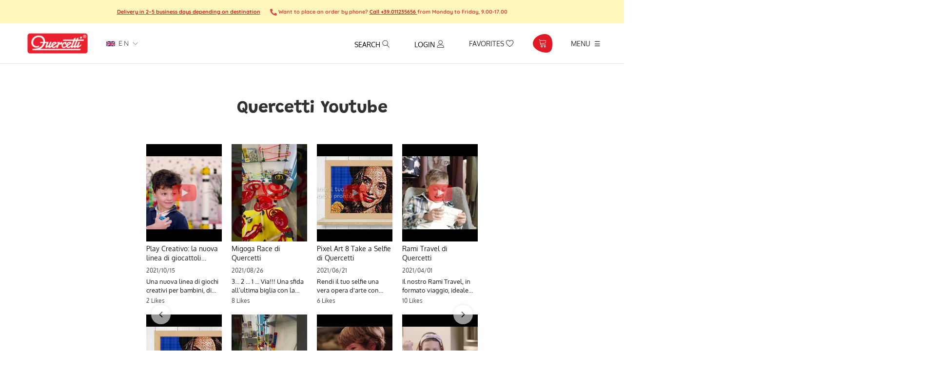

--- FILE ---
content_type: text/html; charset=utf-8
request_url: https://www.quercettistore.com/pages/youtube
body_size: 83786
content:
<!doctype html>

<html class="no-js" lang="en">
  <head>
 
 





    <script async src="//www.quercettistore.com/cdn/shop/t/42/assets/geolizr-lib.js?v=114710765970534342001750670670" type="text/javascript"></script>

<script>
    if(typeof Geolizr === "undefined") {
        var Geolizr = {};
        Geolizr.currencyDynamicCountry = false;
        Geolizr.version = 20200327;
    }

    // save geolizr-lib.js url to the sessionStorage
    sessionStorage.setItem('geolizr_lib_url', "//www.quercettistore.com/cdn/shop/t/42/assets/geolizr-lib.js?v=114710765970534342001750670670");
    if(typeof Geolizr.events === "undefined") Geolizr.events = {};
    if(typeof Geolizr.geolizrEvents === "undefined") Geolizr.geolizrEvents = [];

    Geolizr.config = function(config) {
        Geolizr.currency_widget_enabled = config.currency_widget_enabled === "true" || false;
        Geolizr.shopCurrency = 'EUR';
        Geolizr.shopifyFormatMoneySet = false;
        Geolizr.observeElements = [];
    };

    
    
    
        Geolizr.moneyFormats = {};
    

    Geolizr.shopifyCurrencyList = [];
    Geolizr.shopifyCurrency = {};
    Geolizr.shopifyCurrencyListIndex = {};
    let currency = {};
    
    currency = {
        "iso_code": "EUR",
        "name": "Euro",
        "symbol": "€",
        "shop_currency": true
    };
    if(currency.shop_currency) {
        Geolizr.shopifyCurrency = currency;
    }
    Geolizr.shopifyCurrencyList.push(currency);
    Geolizr.shopifyCurrencyListIndex[currency.iso_code] = Geolizr.shopifyCurrencyList.indexOf(currency);
    

    /* Geolizr Provider Setter */
    Geolizr.presetService = false;
    Geolizr.activateIpInfo = function(accessKey) { Geolizr.presetService = { name: 'ipInfo', accessKey: accessKey }; };
    Geolizr.activateLovelyAppProvider = function() { Geolizr.presetService = { name: 'lovelyAppProvider' }; };
    Geolizr.activateIpApiCo = function(accessKey) { Geolizr.presetService = { name: 'ipApiCo', accessKey: accessKey }; };
    Geolizr.activateDbIpProvider = function(accessKey) { Geolizr.presetService = { name: 'dbIpProvider', accessKey: accessKey }; };
    Geolizr.activateIpStackProvider = function(accessKey) { Geolizr.presetService = { name: 'ipStackProvider', accessKey: accessKey }; };
    Geolizr.activateGeolizrIPApiProvider = function(accessKey) { Geolizr.presetService = { name: 'geolizrIpApiProvider', accessKey: accessKey }; };

    

    /* Service Aliase */
    Geolizr.activateFreegeoip = Geolizr.activateIpStackProvider;
    Geolizr.requestLocaleRootUrl = "\/";
    Geolizr.addSystemEventListener = function(name, callback) {
        if (typeof Geolizr.realInit !== 'undefined') {
            Geolizr.realInit(function($) {
                callback({jquery: $});
            })
        } else {
            Geolizr.geolizrEvents.push(new CustomEvent(name));
            document.addEventListener(name, callback);
        }
    };

    Geolizr.addEventListener = function(name, callback, priority) {
        if(typeof priority == "undefined") priority = 100;
        if(typeof Geolizr.realAddEventListener === "undefined") {
            if (!Geolizr.events[name]) Geolizr.events[name] = [];
            Geolizr.events[name].push({callback: callback, priority: priority});
        } else {
            Geolizr.realAddEventListener(name, callback, priority);
        }
    };

    Geolizr.getGeoData = function(callback) {
        if(typeof Geolizr.realGetGeoData === "undefined") {
            Geolizr.addEventListener('geolizr.init', function() {
                Geolizr.getGeoData(callback);
            }, 200)
        } else {
            Geolizr.realGetGeoData(callback);
        }
    };

    Geolizr.init = function(callback, priority) {
        if(typeof Geolizr.realInit === "undefined")
            Geolizr.addEventListener("geolizr.init", callback, priority);
        else
            Geolizr.realInit(callback, priority);
    };


    Geolizr.notification_widget_enabled = false;
    Geolizr.popup_widget_enabled = false;
    Geolizr.api_widget_enabled = false;
    Geolizr.currency_widget_enabled = true;
    Geolizr.redirect_widget_enabled = true;

    Geolizr.enables = {
        'notification_widget_enabled': Geolizr.notification_widget_enabled,
        'popup_widget_enabled': Geolizr.popup_widget_enabled,
        'api_widget_enabled': Geolizr.api_widget_enabled,
        'currency_widget_enabled': Geolizr.currency_widget_enabled,
        'redirect_widget_enabled': Geolizr.redirect_widget_enabled
    };

    if(Geolizr.popup_widget_enabled || Geolizr.notification_widget_enabled || Geolizr.currency_widget_enabled) {
        
        Geolizr.geolizrCssFile = "//www.quercettistore.com/cdn/shop/t/42/assets/geolizr-lib.css?v=131976552225837042031750670670";
        
    }

    
        Geolizr.init(function($) {
            $('body').addClass('geolizr-redirect-loading');
            Geolizr.addEventListener('redirect.notExecuted', function(result) {
                $('body').removeClass('geolizr-redirect-loading');
                if(result.code === "200") {
                    $('body').addClass('geolizr-redirect-start');
                } else {
                    $('body').addClass('geolizr-redirect-blocked');
                }
            });
        });

        Geolizr.addSystemEventListener('geolizr.init.redirect', function(e) {
            let $ = e.jquery;
            Geolizr.getGeoData(function() {
                Geolizr.redirects = {"7314":{"id":7314,"redirectUrl":"https:\/\/www.quercettistore.com\/it\/%path_without_locale%","redirectIgnoreReferrers":"www.quercettistore.com","filterlistType":"none","filterlistUrls":null},"7318":{"id":7318,"redirectUrl":"https:\/\/www.quercettistore.com\/%path_without_locale%","redirectIgnoreReferrers":"www.quercettistore.com","filterlistType":"none","filterlistUrls":null}};
                Geolizr.countryToRedirect = {"IT":7314,"AF":7318,"AL":7318,"DZ":7318,"AS":7318,"AD":7318,"AO":7318,"AI":7318,"AQ":7318,"AG":7318,"AR":7318,"AM":7318,"AW":7318,"AU":7318,"AT":7318,"AZ":7318,"BS":7318,"BH":7318,"BD":7318,"BB":7318,"BY":7318,"BE":7318,"BZ":7318,"BJ":7318,"BM":7318,"BT":7318,"BO":7318,"BA":7318,"BW":7318,"BV":7318,"BR":7318,"BQ":7318,"IO":7318,"VG":7318,"BN":7318,"BG":7318,"BF":7318,"BI":7318,"KH":7318,"CM":7318,"CA":7318,"CV":7318,"KY":7318,"CF":7318,"TD":7318,"CL":7318,"CN":7318,"CX":7318,"CC":7318,"CO":7318,"KM":7318,"CG":7318,"CD":7318,"CK":7318,"CR":7318,"HR":7318,"CU":7318,"CY":7318,"CZ":7318,"CI":7318,"DK":7318,"DJ":7318,"DM":7318,"DO":7318,"NQ":7318,"DD":7318,"EC":7318,"EG":7318,"SV":7318,"GQ":7318,"ER":7318,"EE":7318,"ET":7318,"FK":7318,"FO":7318,"FJ":7318,"FI":7318,"FR":7318,"GF":7318,"PF":7318,"TF":7318,"FQ":7318,"GA":7318,"GM":7318,"GE":7318,"DE":7318,"GH":7318,"GI":7318,"GR":7318,"GL":7318,"GD":7318,"GP":7318,"GU":7318,"GT":7318,"GG":7318,"GN":7318,"GW":7318,"GY":7318,"HT":7318,"HM":7318,"HN":7318,"HK":7318,"HU":7318,"IS":7318,"IN":7318,"ID":7318,"IR":7318,"IQ":7318,"IE":7318,"IM":7318,"IL":7318,"JM":7318,"JP":7318,"JE":7318,"JT":7318,"JO":7318,"KZ":7318,"KE":7318,"KI":7318,"KW":7318,"KG":7318,"LA":7318,"LV":7318,"LB":7318,"LS":7318,"LR":7318,"LY":7318,"LI":7318,"LT":7318,"LU":7318,"MO":7318,"MK":7318,"MG":7318,"MW":7318,"MY":7318,"MV":7318,"ML":7318,"MT":7318,"MH":7318,"MQ":7318,"MR":7318,"MU":7318,"YT":7318,"FX":7318,"MX":7318,"FM":7318,"MI":7318,"MD":7318,"MC":7318,"MN":7318,"ME":7318,"MS":7318,"MA":7318,"MZ":7318,"MM":7318,"NA":7318,"NR":7318,"NP":7318,"NL":7318,"AN":7318,"NT":7318,"NC":7318,"NZ":7318,"NI":7318,"NE":7318,"NG":7318,"NU":7318,"NF":7318,"KP":7318,"VD":7318,"MP":7318,"NO":7318,"OM":7318,"PC":7318,"PK":7318,"PW":7318,"PS":7318,"PA":7318,"PZ":7318,"PG":7318,"PY":7318,"YD":7318,"PE":7318,"PH":7318,"PN":7318,"PL":7318,"PT":7318,"PR":7318,"QA":7318,"RO":7318,"RU":7318,"RW":7318,"RE":7318,"BL":7318,"SH":7318,"KN":7318,"LC":7318,"MF":7318,"PM":7318,"VC":7318,"WS":7318,"SM":7318,"SA":7318,"SN":7318,"RS":7318,"CS":7318,"SC":7318,"SL":7318,"SG":7318,"SK":7318,"SI":7318,"SB":7318,"SO":7318,"ZA":7318,"GS":7318,"KR":7318,"ES":7318,"LK":7318,"SD":7318,"SR":7318,"SJ":7318,"SZ":7318,"SE":7318,"CH":7318,"SY":7318,"ST":7318,"TW":7318,"TJ":7318,"TZ":7318,"TH":7318,"TL":7318,"TG":7318,"TK":7318,"TO":7318,"TT":7318,"TN":7318,"TR":7318,"TM":7318,"TC":7318,"TV":7318,"UM":7318,"PU":7318,"VI":7318,"UG":7318,"UA":7318,"SU":7318,"AE":7318,"GB":7318,"US":7318,"ZZ":7318,"UY":7318,"UZ":7318,"VU":7318,"VA":7318,"VE":7318,"VN":7318,"WK":7318,"WF":7318,"EH":7318,"YE":7318,"ZM":7318,"ZW":7318,"AX":7318};
                Geolizr.redirect();
            }, true);
        });
    

</script>
<style>
    .geolizr-currency-switch-wrapper { visibility: hidden; }
    #geolizr-notification{position:fixed!important;top:0!important;left:0!important;margin:0!important;padding:0!important;width:100%!important;height:auto!important;min-height:0!important;max-height:none!important;z-index:10000000!important}
    #geolizr-notification>#geolizr-notification-message-wrapper{text-align:center!important;width:100%!important;padding:10px;-webkit-box-shadow:10px 10px 5px 0 rgba(143,143,143,.35);-moz-box-shadow:10px 10px 5px 0 rgba(143,143,143,.35);box-shadow:10px 10px 5px 0 rgba(143,143,143,.35)}
    #geolizr-dismiss-notification{box-sizing:content-box;padding:5px!important;margin:0!important;position:absolute!important;right:8px!important;text-decoration:none!important;font-family:Arial,serif ! important;top:8px!important;height:15px!important;border-radius:15px;width:15px!important;line-height:16px;font-size:20px;font-weight:700;cursor:pointer;display:inline-block}
    .geolizr-popup-background{position:fixed;top:0;left:0;right:0;bottom:0;height:100%;width:100%;z-index:10000005!important}
    .geolizr-popup{position:fixed!important;width:560px!important;height:400px!important;z-index:10000010!important;border:1px solid grey}
    .geolizr-popup.gp-center{top:50%!important;left:50%!important;margin-top:-200px!important;margin-left:-280px!important}
    .geolizr-popup.gp-mobile{width:84%!important;height:84%!important;top:0!important;left:0!important;margin:8%}
    #geolizr-popup-content-iframe{width:100%!important;height:100%!important;border:0}
    .slideInDown { -webkit-animation-name: slideInDown; animation-name: slideInDown; -webkit-animation-duration: 1s; animation-duration: 1s; -webkit-animation-fill-mode: both; animation-fill-mode: both; }
    @-webkit-keyframes slideInDown { 0% { -webkit-transform: translateY(-100%); transform: translateY(-100%); visibility: visible;} 100% {-webkit-transform: translateY(0); transform: translateY(0); } }
    @keyframes slideInDown { 0% {-webkit-transform: translateY(-100%); transform: translateY(-100%);visibility: visible; } 100% { -webkit-transform: translateY(0); transform: translateY(0); } }
    .geolizr-currency-switch-wrapper.geolizr-absolute-auto{z-index:10000000;position:fixed}
    .geolizr-currency-switch-wrapper{z-index:10000000!important;height:20px;width:85px;position:relative}
    .geolizr-currency-switcher{padding:1px 10px;margin:0;width:85px;height:30px;border-radius:4px;box-sizing: border-box;}
    .geolizr-currency-links{overflow:scroll;overflow-x:hidden;border-radius:4px;padding:5px 10px;margin:0;list-style:none;line-height:1.42857143;background-color:#fff;width:82px;max-height:200px;display:none}
    .geolizr-currency-switch-wrapper .geolizr-currency-links-up{bottom:30px;position:absolute}
    .geolizr-currency-switch-wrapper .geolizr-currency-links-down{top:30px;position:absolute}
    li.geolizr-currency-list-li{float:none!important;margin:0!important;padding:0 0 0 10px}
    .geolizr-currency-list-link{white-space:nowrap}
    .geolizr-currency-link i,.geolizr-currency-list-link i{width:16px!important;height:11px}
    [class^="famfamfam-flag"]{display:inline-block;width:16px;height:11px;line-height:11px}
    .geolizr-currency-switcher-value{width:42px;min-width:42px;max-width:42px;display:inline-block;text-align:left}
    .geolizr-currency-switcher-arrow-down,.geolizr-currency-switcher-arrow-up{content:"s";position:absolute;right:3px;top:0;width:16px;height:20px;margin:0}
    .geolizr-currency-switcher-arrow-up:after{content:"▴"}
    .geolizr-currency-switcher-arrow-down:after{content:"▾"}
    .geolizr-selectable-currency{width:42px;min-width:42px;max-width:42px;display:inline-block;text-align:left}
    .geolizr-shop-currency{width:42px;min-width:42px;max-width:42px;display:inline-block}
    .geolizr-currency-link li{padding:0;margin:0}
    #geolizr-notification-spanner{width:100%!important;line-height:4px!important;height:4px!important;min-height:4px!important;max-height:4px!important}
    body.geolizr-popup-open { overflow: hidden; }
</style>

    <script src="https://kit.fontawesome.com/5065bccb3b.js" crossorigin="anonymous"></script>

    
    <meta name="facebook-domain-verification" content="bwalwygstmwi3qeytgxshfv5fjtj2p" />

    <!-- Global site tag (gtag.js) - Google Ads: 961326169 -->
<script async src="https://www.googletagmanager.com/gtag/js?id=AW-961326169"></script>
<script>
  window.dataLayer = window.dataLayer || [];
  function gtag(){dataLayer.push(arguments);}
  gtag('js', new Date());

  gtag('config', 'AW-961326169');
</script>
    
       <!-- Google Tag Manager Update 19/03/2022 REDERGO -->
    <script>
window.dataLayer = window.dataLayer || [];
</script>
<script>(function(w,d,s,l,i){w[l]=w[l]||[];w[l].push({'gtm.start':
new Date().getTime(),event:'gtm.js'});var f=d.getElementsByTagName(s)[0],
j=d.createElement(s),dl=l!='dataLayer'?'&l='+l:'';j.async=true;j.src=
'https://www.googletagmanager.com/gtm.js?id='+i+dl;f.parentNode.insertBefore(j,f);
})(window,document,'script','dataLayer','GTM-TVZQSRD');</script>
<!-- End Google Tag Manager -->
    
    
    
<!-- SEO - All in One -->
<title>Quercetti Youtube</title>
<meta name="description" content="" /> 
<meta name="robots" content="index"> 
<meta name="robots" content="follow">

 
<script type="application/ld+json">
{
	"@context": "http://schema.org",
	"@type": "Organization",
	"url": "http://www.quercettistore.com","logo": "https://cdn.shopify.com/s/files/1/0428/9455/7352/t/7/assets/QUERCETTIlogo_800x800.png?v%3D1628021355","sameAs" : [
		"https://www.facebook.com/QuercettiToys", "https://twitter.com/QuercettiToys", "https://www.instagram.com/quercettitoys_italia/", "https://www.youtube.com/user/quercettiStore", "https://www.linkedin.com/company/quercetti/mycompanystr_type"
	]}
</script>

<script type="application/ld+json">
{
  "@context": "http://www.schema.org",
  "@type": "Store","name": "Quercetti","url": "https://www.quercettistore.com","logo": "https://cdn.shopify.com/s/files/1/0428/9455/7352/t/7/assets/QUERCETTIlogo_800x800.png?v%3D1628021355","image": "https://cdn.shopify.com/s/files/1/0428/9455/7352/t/7/assets/QUERCETTIlogo_800x800.png?v%3D1628021355","description": "Ampia selezione di giochi e giocattoli educativi per bambini e bambine di tutte le età per apprendere divertendosi. Scopri l'intera selezione di giochi didattici sul sito Quercetti.","priceRange":"0 - 500"
,"telephone": "011235656","address": {
    "@type": "PostalAddress","streetAddress": "Corso Vigevano 25","addressLocality": "Torino","addressRegion": "Torino","postalCode": "10152","addressCountry": "Italy"},"geo": {
    "@type": "GeoCoordinates",
    "latitude": "45.0892566",
    "longitude": "7.684100599999999"
  }}
</script> 
<script type="application/ld+json">
{
   "@context": "http://schema.org",
   "@type": "WebSite",
   "url": "https://www.quercettistore.com/",
   "potentialAction": {
     "@type": "SearchAction",
     "target": "https://www.quercettistore.com/search?q={search_term_string}",
     "query-input": "required name=search_term_string"
   }
}
</script> 
<!-- End - SEO - All in One -->
        <meta charset="utf-8">
    <meta http-equiv="X-UA-Compatible" content="IE=edge,chrome=1">
    <meta name="viewport" content="width=device-width, initial-scale=1.0, height=device-height, minimum-scale=1.0, maximum-scale=1.0">
    <meta name="theme-color" content="">
    <meta name="google-site-verification" content="K72-OhuDkO1E4jl19WYKdFOY9qEDTCozybh3ZQ0uWYo" />

    <link rel="canonical" href="https://www.quercettistore.com/pages/youtube"><link rel="shortcut icon" href="//www.quercettistore.com/cdn/shop/files/favicon_96x.png?v=1614287716" type="image/png"><meta property="og:type" content="website">
  <meta property="og:title" content="Quercetti Youtube"><meta property="og:description" content=""><meta property="og:url" content="https://www.quercettistore.com/pages/youtube">
<meta property="og:site_name" content="Quercetti"><meta name="twitter:card" content="summary"><meta name="twitter:title" content="Quercetti Youtube">
  <meta name="twitter:description" content="Quercetti Youtube">

    <script>window.performance && window.performance.mark && window.performance.mark('shopify.content_for_header.start');</script><meta name="google-site-verification" content="2QZL3ZCIZc_3x9otZDQOAWAIAvHhiMDcX7VwlZGQVYY">
<meta name="facebook-domain-verification" content="dopt8d5iy9sbq41oijhq8acmodjgb0">
<meta id="shopify-digital-wallet" name="shopify-digital-wallet" content="/42894557352/digital_wallets/dialog">
<meta name="shopify-checkout-api-token" content="9e5227666e85d8231e16294c9119ecb5">
<meta id="in-context-paypal-metadata" data-shop-id="42894557352" data-venmo-supported="false" data-environment="production" data-locale="en_US" data-paypal-v4="true" data-currency="EUR">
<link rel="alternate" hreflang="x-default" href="https://www.quercettistore.com/pages/youtube">
<link rel="alternate" hreflang="en" href="https://www.quercettistore.com/pages/youtube">
<link rel="alternate" hreflang="fr" href="https://www.quercettistore.com/fr/pages/youtube">
<link rel="alternate" hreflang="de" href="https://www.quercettistore.com/de/pages/youtube">
<link rel="alternate" hreflang="it" href="https://www.quercettistore.com/it/pages/youtube">
<script async="async" src="/checkouts/internal/preloads.js?locale=en-IT"></script>
<link rel="preconnect" href="https://shop.app" crossorigin="anonymous">
<script async="async" src="https://shop.app/checkouts/internal/preloads.js?locale=en-IT&shop_id=42894557352" crossorigin="anonymous"></script>
<script id="apple-pay-shop-capabilities" type="application/json">{"shopId":42894557352,"countryCode":"IT","currencyCode":"EUR","merchantCapabilities":["supports3DS"],"merchantId":"gid:\/\/shopify\/Shop\/42894557352","merchantName":"Quercetti","requiredBillingContactFields":["postalAddress","email","phone"],"requiredShippingContactFields":["postalAddress","email","phone"],"shippingType":"shipping","supportedNetworks":["visa","maestro","masterCard","amex"],"total":{"type":"pending","label":"Quercetti","amount":"1.00"},"shopifyPaymentsEnabled":true,"supportsSubscriptions":true}</script>
<script id="shopify-features" type="application/json">{"accessToken":"9e5227666e85d8231e16294c9119ecb5","betas":["rich-media-storefront-analytics"],"domain":"www.quercettistore.com","predictiveSearch":true,"shopId":42894557352,"locale":"en"}</script>
<script>var Shopify = Shopify || {};
Shopify.shop = "quercetti.myshopify.com";
Shopify.locale = "en";
Shopify.currency = {"active":"EUR","rate":"1.0"};
Shopify.country = "IT";
Shopify.theme = {"name":"Copia di nuove reviews 17\/04\/24","id":181962015044,"schema_name":"Prestige","schema_version":"4.7.2","theme_store_id":null,"role":"main"};
Shopify.theme.handle = "null";
Shopify.theme.style = {"id":null,"handle":null};
Shopify.cdnHost = "www.quercettistore.com/cdn";
Shopify.routes = Shopify.routes || {};
Shopify.routes.root = "/";</script>
<script type="module">!function(o){(o.Shopify=o.Shopify||{}).modules=!0}(window);</script>
<script>!function(o){function n(){var o=[];function n(){o.push(Array.prototype.slice.apply(arguments))}return n.q=o,n}var t=o.Shopify=o.Shopify||{};t.loadFeatures=n(),t.autoloadFeatures=n()}(window);</script>
<script>
  window.ShopifyPay = window.ShopifyPay || {};
  window.ShopifyPay.apiHost = "shop.app\/pay";
  window.ShopifyPay.redirectState = null;
</script>
<script id="shop-js-analytics" type="application/json">{"pageType":"page"}</script>
<script defer="defer" async type="module" src="//www.quercettistore.com/cdn/shopifycloud/shop-js/modules/v2/client.init-shop-cart-sync_BT-GjEfc.en.esm.js"></script>
<script defer="defer" async type="module" src="//www.quercettistore.com/cdn/shopifycloud/shop-js/modules/v2/chunk.common_D58fp_Oc.esm.js"></script>
<script defer="defer" async type="module" src="//www.quercettistore.com/cdn/shopifycloud/shop-js/modules/v2/chunk.modal_xMitdFEc.esm.js"></script>
<script type="module">
  await import("//www.quercettistore.com/cdn/shopifycloud/shop-js/modules/v2/client.init-shop-cart-sync_BT-GjEfc.en.esm.js");
await import("//www.quercettistore.com/cdn/shopifycloud/shop-js/modules/v2/chunk.common_D58fp_Oc.esm.js");
await import("//www.quercettistore.com/cdn/shopifycloud/shop-js/modules/v2/chunk.modal_xMitdFEc.esm.js");

  window.Shopify.SignInWithShop?.initShopCartSync?.({"fedCMEnabled":true,"windoidEnabled":true});

</script>
<script>
  window.Shopify = window.Shopify || {};
  if (!window.Shopify.featureAssets) window.Shopify.featureAssets = {};
  window.Shopify.featureAssets['shop-js'] = {"shop-cart-sync":["modules/v2/client.shop-cart-sync_DZOKe7Ll.en.esm.js","modules/v2/chunk.common_D58fp_Oc.esm.js","modules/v2/chunk.modal_xMitdFEc.esm.js"],"init-fed-cm":["modules/v2/client.init-fed-cm_B6oLuCjv.en.esm.js","modules/v2/chunk.common_D58fp_Oc.esm.js","modules/v2/chunk.modal_xMitdFEc.esm.js"],"shop-cash-offers":["modules/v2/client.shop-cash-offers_D2sdYoxE.en.esm.js","modules/v2/chunk.common_D58fp_Oc.esm.js","modules/v2/chunk.modal_xMitdFEc.esm.js"],"shop-login-button":["modules/v2/client.shop-login-button_QeVjl5Y3.en.esm.js","modules/v2/chunk.common_D58fp_Oc.esm.js","modules/v2/chunk.modal_xMitdFEc.esm.js"],"pay-button":["modules/v2/client.pay-button_DXTOsIq6.en.esm.js","modules/v2/chunk.common_D58fp_Oc.esm.js","modules/v2/chunk.modal_xMitdFEc.esm.js"],"shop-button":["modules/v2/client.shop-button_DQZHx9pm.en.esm.js","modules/v2/chunk.common_D58fp_Oc.esm.js","modules/v2/chunk.modal_xMitdFEc.esm.js"],"avatar":["modules/v2/client.avatar_BTnouDA3.en.esm.js"],"init-windoid":["modules/v2/client.init-windoid_CR1B-cfM.en.esm.js","modules/v2/chunk.common_D58fp_Oc.esm.js","modules/v2/chunk.modal_xMitdFEc.esm.js"],"init-shop-for-new-customer-accounts":["modules/v2/client.init-shop-for-new-customer-accounts_C_vY_xzh.en.esm.js","modules/v2/client.shop-login-button_QeVjl5Y3.en.esm.js","modules/v2/chunk.common_D58fp_Oc.esm.js","modules/v2/chunk.modal_xMitdFEc.esm.js"],"init-shop-email-lookup-coordinator":["modules/v2/client.init-shop-email-lookup-coordinator_BI7n9ZSv.en.esm.js","modules/v2/chunk.common_D58fp_Oc.esm.js","modules/v2/chunk.modal_xMitdFEc.esm.js"],"init-shop-cart-sync":["modules/v2/client.init-shop-cart-sync_BT-GjEfc.en.esm.js","modules/v2/chunk.common_D58fp_Oc.esm.js","modules/v2/chunk.modal_xMitdFEc.esm.js"],"shop-toast-manager":["modules/v2/client.shop-toast-manager_DiYdP3xc.en.esm.js","modules/v2/chunk.common_D58fp_Oc.esm.js","modules/v2/chunk.modal_xMitdFEc.esm.js"],"init-customer-accounts":["modules/v2/client.init-customer-accounts_D9ZNqS-Q.en.esm.js","modules/v2/client.shop-login-button_QeVjl5Y3.en.esm.js","modules/v2/chunk.common_D58fp_Oc.esm.js","modules/v2/chunk.modal_xMitdFEc.esm.js"],"init-customer-accounts-sign-up":["modules/v2/client.init-customer-accounts-sign-up_iGw4briv.en.esm.js","modules/v2/client.shop-login-button_QeVjl5Y3.en.esm.js","modules/v2/chunk.common_D58fp_Oc.esm.js","modules/v2/chunk.modal_xMitdFEc.esm.js"],"shop-follow-button":["modules/v2/client.shop-follow-button_CqMgW2wH.en.esm.js","modules/v2/chunk.common_D58fp_Oc.esm.js","modules/v2/chunk.modal_xMitdFEc.esm.js"],"checkout-modal":["modules/v2/client.checkout-modal_xHeaAweL.en.esm.js","modules/v2/chunk.common_D58fp_Oc.esm.js","modules/v2/chunk.modal_xMitdFEc.esm.js"],"shop-login":["modules/v2/client.shop-login_D91U-Q7h.en.esm.js","modules/v2/chunk.common_D58fp_Oc.esm.js","modules/v2/chunk.modal_xMitdFEc.esm.js"],"lead-capture":["modules/v2/client.lead-capture_BJmE1dJe.en.esm.js","modules/v2/chunk.common_D58fp_Oc.esm.js","modules/v2/chunk.modal_xMitdFEc.esm.js"],"payment-terms":["modules/v2/client.payment-terms_Ci9AEqFq.en.esm.js","modules/v2/chunk.common_D58fp_Oc.esm.js","modules/v2/chunk.modal_xMitdFEc.esm.js"]};
</script>
<script>(function() {
  var isLoaded = false;
  function asyncLoad() {
    if (isLoaded) return;
    isLoaded = true;
    var urls = ["https:\/\/formbuilder.hulkapps.com\/skeletopapp.js?shop=quercetti.myshopify.com","https:\/\/ecommplugins-scripts.trustpilot.com\/v2.1\/js\/header.min.js?settings=eyJrZXkiOiJzb0NTM053ZnI2NDJiWlBrIiwicyI6InNrdSJ9\u0026shop=quercetti.myshopify.com","https:\/\/ecommplugins-trustboxsettings.trustpilot.com\/quercetti.myshopify.com.js?settings=1743493670780\u0026shop=quercetti.myshopify.com","https:\/\/widget.trustpilot.com\/bootstrap\/v5\/tp.widget.sync.bootstrap.min.js?shop=quercetti.myshopify.com","https:\/\/widget.trustpilot.com\/bootstrap\/v5\/tp.widget.sync.bootstrap.min.js?shop=quercetti.myshopify.com","https:\/\/widget.trustpilot.com\/bootstrap\/v5\/tp.widget.sync.bootstrap.min.js?shop=quercetti.myshopify.com","https:\/\/ecommplugins-scripts.trustpilot.com\/v2.1\/js\/success.min.js?settings=eyJrZXkiOiJzb0NTM053ZnI2NDJiWlBrIiwicyI6InNrdSIsInQiOlsib3JkZXJzL2Z1bGZpbGxlZCJdLCJ2IjoiIiwiYSI6IiJ9\u0026shop=quercetti.myshopify.com","https:\/\/ecommplugins-scripts.trustpilot.com\/v2.1\/js\/success.min.js?settings=eyJrZXkiOiJzb0NTM053ZnI2NDJiWlBrIiwicyI6InNrdSIsInQiOlsib3JkZXJzL2Z1bGZpbGxlZCJdLCJ2IjoiIiwiYSI6IiJ9\u0026shop=quercetti.myshopify.com","https:\/\/ecommplugins-scripts.trustpilot.com\/v2.1\/js\/success.min.js?settings=eyJrZXkiOiJzb0NTM053ZnI2NDJiWlBrIiwicyI6InNrdSIsInQiOlsib3JkZXJzL2Z1bGZpbGxlZCJdLCJ2IjoiIiwiYSI6IiJ9\u0026shop=quercetti.myshopify.com","https:\/\/ecommplugins-scripts.trustpilot.com\/v2.1\/js\/success.min.js?settings=eyJrZXkiOiJzb0NTM053ZnI2NDJiWlBrIiwicyI6InNrdSIsInQiOlsib3JkZXJzL2Z1bGZpbGxlZCJdLCJ2IjoiIiwiYSI6IiJ9\u0026shop=quercetti.myshopify.com","https:\/\/ecommplugins-scripts.trustpilot.com\/v2.1\/js\/success.min.js?settings=eyJrZXkiOiJzb0NTM053ZnI2NDJiWlBrIiwicyI6InNrdSIsInQiOlsib3JkZXJzL2Z1bGZpbGxlZCJdLCJ2IjoiIiwiYSI6IiJ9\u0026shop=quercetti.myshopify.com"];
    for (var i = 0; i < urls.length; i++) {
      var s = document.createElement('script');
      s.type = 'text/javascript';
      s.async = true;
      s.src = urls[i];
      var x = document.getElementsByTagName('script')[0];
      x.parentNode.insertBefore(s, x);
    }
  };
  if(window.attachEvent) {
    window.attachEvent('onload', asyncLoad);
  } else {
    window.addEventListener('load', asyncLoad, false);
  }
})();</script>
<script id="__st">var __st={"a":42894557352,"offset":3600,"reqid":"3fd879e6-a095-4279-8819-dd2d1cbb54c4-1769278901","pageurl":"www.quercettistore.com\/pages\/youtube","s":"pages-92528181460","u":"53ea6d33979e","p":"page","rtyp":"page","rid":92528181460};</script>
<script>window.ShopifyPaypalV4VisibilityTracking = true;</script>
<script id="captcha-bootstrap">!function(){'use strict';const t='contact',e='account',n='new_comment',o=[[t,t],['blogs',n],['comments',n],[t,'customer']],c=[[e,'customer_login'],[e,'guest_login'],[e,'recover_customer_password'],[e,'create_customer']],r=t=>t.map((([t,e])=>`form[action*='/${t}']:not([data-nocaptcha='true']) input[name='form_type'][value='${e}']`)).join(','),a=t=>()=>t?[...document.querySelectorAll(t)].map((t=>t.form)):[];function s(){const t=[...o],e=r(t);return a(e)}const i='password',u='form_key',d=['recaptcha-v3-token','g-recaptcha-response','h-captcha-response',i],f=()=>{try{return window.sessionStorage}catch{return}},m='__shopify_v',_=t=>t.elements[u];function p(t,e,n=!1){try{const o=window.sessionStorage,c=JSON.parse(o.getItem(e)),{data:r}=function(t){const{data:e,action:n}=t;return t[m]||n?{data:e,action:n}:{data:t,action:n}}(c);for(const[e,n]of Object.entries(r))t.elements[e]&&(t.elements[e].value=n);n&&o.removeItem(e)}catch(o){console.error('form repopulation failed',{error:o})}}const l='form_type',E='cptcha';function T(t){t.dataset[E]=!0}const w=window,h=w.document,L='Shopify',v='ce_forms',y='captcha';let A=!1;((t,e)=>{const n=(g='f06e6c50-85a8-45c8-87d0-21a2b65856fe',I='https://cdn.shopify.com/shopifycloud/storefront-forms-hcaptcha/ce_storefront_forms_captcha_hcaptcha.v1.5.2.iife.js',D={infoText:'Protected by hCaptcha',privacyText:'Privacy',termsText:'Terms'},(t,e,n)=>{const o=w[L][v],c=o.bindForm;if(c)return c(t,g,e,D).then(n);var r;o.q.push([[t,g,e,D],n]),r=I,A||(h.body.append(Object.assign(h.createElement('script'),{id:'captcha-provider',async:!0,src:r})),A=!0)});var g,I,D;w[L]=w[L]||{},w[L][v]=w[L][v]||{},w[L][v].q=[],w[L][y]=w[L][y]||{},w[L][y].protect=function(t,e){n(t,void 0,e),T(t)},Object.freeze(w[L][y]),function(t,e,n,w,h,L){const[v,y,A,g]=function(t,e,n){const i=e?o:[],u=t?c:[],d=[...i,...u],f=r(d),m=r(i),_=r(d.filter((([t,e])=>n.includes(e))));return[a(f),a(m),a(_),s()]}(w,h,L),I=t=>{const e=t.target;return e instanceof HTMLFormElement?e:e&&e.form},D=t=>v().includes(t);t.addEventListener('submit',(t=>{const e=I(t);if(!e)return;const n=D(e)&&!e.dataset.hcaptchaBound&&!e.dataset.recaptchaBound,o=_(e),c=g().includes(e)&&(!o||!o.value);(n||c)&&t.preventDefault(),c&&!n&&(function(t){try{if(!f())return;!function(t){const e=f();if(!e)return;const n=_(t);if(!n)return;const o=n.value;o&&e.removeItem(o)}(t);const e=Array.from(Array(32),(()=>Math.random().toString(36)[2])).join('');!function(t,e){_(t)||t.append(Object.assign(document.createElement('input'),{type:'hidden',name:u})),t.elements[u].value=e}(t,e),function(t,e){const n=f();if(!n)return;const o=[...t.querySelectorAll(`input[type='${i}']`)].map((({name:t})=>t)),c=[...d,...o],r={};for(const[a,s]of new FormData(t).entries())c.includes(a)||(r[a]=s);n.setItem(e,JSON.stringify({[m]:1,action:t.action,data:r}))}(t,e)}catch(e){console.error('failed to persist form',e)}}(e),e.submit())}));const S=(t,e)=>{t&&!t.dataset[E]&&(n(t,e.some((e=>e===t))),T(t))};for(const o of['focusin','change'])t.addEventListener(o,(t=>{const e=I(t);D(e)&&S(e,y())}));const B=e.get('form_key'),M=e.get(l),P=B&&M;t.addEventListener('DOMContentLoaded',(()=>{const t=y();if(P)for(const e of t)e.elements[l].value===M&&p(e,B);[...new Set([...A(),...v().filter((t=>'true'===t.dataset.shopifyCaptcha))])].forEach((e=>S(e,t)))}))}(h,new URLSearchParams(w.location.search),n,t,e,['guest_login'])})(!0,!0)}();</script>
<script integrity="sha256-4kQ18oKyAcykRKYeNunJcIwy7WH5gtpwJnB7kiuLZ1E=" data-source-attribution="shopify.loadfeatures" defer="defer" src="//www.quercettistore.com/cdn/shopifycloud/storefront/assets/storefront/load_feature-a0a9edcb.js" crossorigin="anonymous"></script>
<script crossorigin="anonymous" defer="defer" src="//www.quercettistore.com/cdn/shopifycloud/storefront/assets/shopify_pay/storefront-65b4c6d7.js?v=20250812"></script>
<script data-source-attribution="shopify.dynamic_checkout.dynamic.init">var Shopify=Shopify||{};Shopify.PaymentButton=Shopify.PaymentButton||{isStorefrontPortableWallets:!0,init:function(){window.Shopify.PaymentButton.init=function(){};var t=document.createElement("script");t.src="https://www.quercettistore.com/cdn/shopifycloud/portable-wallets/latest/portable-wallets.en.js",t.type="module",document.head.appendChild(t)}};
</script>
<script data-source-attribution="shopify.dynamic_checkout.buyer_consent">
  function portableWalletsHideBuyerConsent(e){var t=document.getElementById("shopify-buyer-consent"),n=document.getElementById("shopify-subscription-policy-button");t&&n&&(t.classList.add("hidden"),t.setAttribute("aria-hidden","true"),n.removeEventListener("click",e))}function portableWalletsShowBuyerConsent(e){var t=document.getElementById("shopify-buyer-consent"),n=document.getElementById("shopify-subscription-policy-button");t&&n&&(t.classList.remove("hidden"),t.removeAttribute("aria-hidden"),n.addEventListener("click",e))}window.Shopify?.PaymentButton&&(window.Shopify.PaymentButton.hideBuyerConsent=portableWalletsHideBuyerConsent,window.Shopify.PaymentButton.showBuyerConsent=portableWalletsShowBuyerConsent);
</script>
<script data-source-attribution="shopify.dynamic_checkout.cart.bootstrap">document.addEventListener("DOMContentLoaded",(function(){function t(){return document.querySelector("shopify-accelerated-checkout-cart, shopify-accelerated-checkout")}if(t())Shopify.PaymentButton.init();else{new MutationObserver((function(e,n){t()&&(Shopify.PaymentButton.init(),n.disconnect())})).observe(document.body,{childList:!0,subtree:!0})}}));
</script>
<link id="shopify-accelerated-checkout-styles" rel="stylesheet" media="screen" href="https://www.quercettistore.com/cdn/shopifycloud/portable-wallets/latest/accelerated-checkout-backwards-compat.css" crossorigin="anonymous">
<style id="shopify-accelerated-checkout-cart">
        #shopify-buyer-consent {
  margin-top: 1em;
  display: inline-block;
  width: 100%;
}

#shopify-buyer-consent.hidden {
  display: none;
}

#shopify-subscription-policy-button {
  background: none;
  border: none;
  padding: 0;
  text-decoration: underline;
  font-size: inherit;
  cursor: pointer;
}

#shopify-subscription-policy-button::before {
  box-shadow: none;
}

      </style>

<script>window.performance && window.performance.mark && window.performance.mark('shopify.content_for_header.end');</script>
 
    
<script type="text/javascript">
var _iub = _iub || [];
_iub.csConfiguration = {"consentOnContinuedBrowsing":false,"floatingPreferencesButtonDisplay":"anchored-bottom-left","invalidateConsentWithoutLog":true,"perPurposeConsent":true,"siteId":2713919,"whitelabel":false,"cookiePolicyId":75709637,"lang":"en","cookiePolicyUrl":"https://www.quercettistore.com/en/pages/privacy-policy-cookies", "banner":{ "acceptButtonColor":"#9FBF2B","acceptButtonDisplay":true,"backgroundColor":"#FFFFFF","closeButtonDisplay":false,"customizeButtonCaptionColor":"#4D4D4D","customizeButtonColor":"#DADADA","customizeButtonDisplay":true,"explicitWithdrawal":true,"listPurposes":true,"position":"float-bottom-left","rejectButtonCaptionColor":"#898D8B","rejectButtonColor":"#ECF4D7","rejectButtonDisplay":true,"textColor":"#000000","content":"<div id=\"iubenda-cs-title\">Information note</div>\n<div id=\"iubenda-cs-paragraph\"><p class=\"iub-p\">We and selected third parties use cookies or similar technologies for technical purposes and, with your consent, for other purposes as specified in the <a href=\"https://www.quercettistore.com/pages/privacy-policy-cookies\" class=\"iubenda-cs-cookie-policy-lnk\" target=\"_blank\" rel=\"noopener\">cookie policy</a>. Some functions may be unavailable if you do not grant your consent.</p><p class=\"iub-p\">You are free to grant, refuse or revoke your consent at any time.</p><p class=\"iub-p\"></p><p class=\"iub-p\">You may consent to the use of these technologies by pressing the \"Accept” button. \nBy closing this information note, you will continue without accepting.\n</p></div>" }};

    var onPreferenceFirstExpressedCallback = function(consent) {
        if (true == _iub.csConfiguration.perPurposeConsent) {
            consent.consent = Object.keys(consent.purposes).every(function(k) {
                return consent.purposes[k]
            });
        }
        window.Shopify.customerPrivacy.setTrackingConsent(consent.consent, function() {});
    }
    if (typeof _iub.csConfiguration.callback === 'object') {
        _iub.csConfiguration.callback.onPreferenceFirstExpressed = onPreferenceFirstExpressedCallback;
    } else {
        _iub.csConfiguration.callback = {
            onPreferenceFirstExpressed: onPreferenceFirstExpressedCallback
        };
    }

</script>
<script type="text/javascript" src="//cdn.iubenda.com/cs/iubenda_cs.js" charset="UTF-8" async></script>

<script type="text/javascript">
    window.Shopify.loadFeatures([{
            name: 'consent-tracking-api',
            version: '0.1',
        }, ],
        function(error) {
            if (error) {
                throw error;
            }
        });
</script>




    
  
    <!-- nuovo font per testata collezioni -->
    <link rel="preconnect" href="https://fonts.gstatic.com">
	
    <!-- /nuovo font per testata collezioni -->

    <link rel="stylesheet" href="//www.quercettistore.com/cdn/shop/t/42/assets/theme.scss.css?v=140008416188686935491762504844">
    <link rel="stylesheet" href="//www.quercettistore.com/cdn/shop/t/42/assets/custom-theme.scss.css?v=146529703102865899621750670670">

    <script>
      // This allows to expose several variables to the global scope, to be used in scripts
      window.theme = {
        pageType: "page",
        moneyFormat: "€{{amount_with_comma_separator}}",
        moneyWithCurrencyFormat: "€{{amount_with_comma_separator}} EUR",
        productImageSize: "natural",
        searchMode: "product,article,page",
        showPageTransition: true,
        showElementStaggering: true,
        showImageZooming: true
      };

      window.routes = {
        rootUrl: "\/",
        cartUrl: "\/cart",
        cartAddUrl: "\/cart\/add",
        cartChangeUrl: "\/cart\/change",
        searchUrl: "\/search",
        productRecommendationsUrl: "\/recommendations\/products"
      };

      window.languages = {
        cartAddNote: "Add Order Note",
        cartEditNote: "Edit Order Note",
        productImageLoadingError: "This image could not be loaded. Please try to reload the page.",
        productFormAddToCart: "Add to cart",
        productFormUnavailable: "Unavailable",
        productFormSoldOut: "Sold Out",
        shippingEstimatorOneResult: "1 option available:",
        shippingEstimatorMoreResults: "{{count}} options available:",
        shippingEstimatorNoResults: "No shipping could be found"
      };

      window.lazySizesConfig = {
        loadHidden: false,
        hFac: 0.5,
        expFactor: 2,
        ricTimeout: 150,
        lazyClass: 'Image--lazyLoad',
        loadingClass: 'Image--lazyLoading',
        loadedClass: 'Image--lazyLoaded'
      };

      document.documentElement.className = document.documentElement.className.replace('no-js', 'js');
      document.documentElement.style.setProperty('--window-height', window.innerHeight + 'px');

      // We do a quick detection of some features (we could use Modernizr but for so little...)
      (function() {
        document.documentElement.className += ((window.CSS && window.CSS.supports('(position: sticky) or (position: -webkit-sticky)')) ? ' supports-sticky' : ' no-supports-sticky');
        document.documentElement.className += (window.matchMedia('(-moz-touch-enabled: 1), (hover: none)')).matches ? ' no-supports-hover' : ' supports-hover';
      }());
    </script>

    <script src="//www.quercettistore.com/cdn/shop/t/42/assets/lazysizes.min.js?v=174358363404432586981750670670" async></script><script src="https://polyfill-fastly.net/v3/polyfill.min.js?unknown=polyfill&features=fetch,Element.prototype.closest,Element.prototype.remove,Element.prototype.classList,Array.prototype.includes,Array.prototype.fill,Object.assign,CustomEvent,IntersectionObserver,IntersectionObserverEntry,URL" defer></script>
    <script src="//www.quercettistore.com/cdn/shop/t/42/assets/jquery.min.js?v=133494139889153862371750670670"></script>
    <script src="//www.quercettistore.com/cdn/shop/t/42/assets/libs.min.js?v=26178543184394469741750670670" defer></script>
    <script src="//www.quercettistore.com/cdn/shop/t/42/assets/theme.min.js?v=15146334041312463721750670670" defer></script>
    <script src="//www.quercettistore.com/cdn/shop/t/42/assets/custom.js?v=68359470558784086541750670670" defer></script>

    <script>
      (function () {
        window.onpageshow = function() {
          if (window.theme.showPageTransition) {
            var pageTransition = document.querySelector('.PageTransition');

            if (pageTransition) {
              pageTransition.style.visibility = 'visible';
              pageTransition.style.opacity = '0';
            }
          }

          // When the page is loaded from the cache, we have to reload the cart content
          document.documentElement.dispatchEvent(new CustomEvent('cart:refresh', {
            bubbles: true
          }));
        };
      })();
    </script>

    


  <script type="application/ld+json">
  {
    "@context": "http://schema.org",
    "@type": "BreadcrumbList",
  "itemListElement": [{
      "@type": "ListItem",
      "position": 1,
      "name": "Translation missing: en.general.breadcrumb.home",
      "item": "https://www.quercettistore.com"
    },{
          "@type": "ListItem",
          "position": 2,
          "name": "Quercetti Youtube",
          "item": "https://www.quercettistore.com/pages/youtube"
        }]
  }
  </script>

  
  

<script>
    var falc = falc || {};
    falc.template = "page";
    falc.customer_id = null;
    falc.product_id = null;
    falc.product_name = null;
    falc.collection_id = null;
    falc.collection_name = null;
    falc.search_keyword = null;
    falc.shopify_domain = "quercetti.myshopify.com";
</script>
 
  <script> (function(w,d,t,r,u) { var f,n,i; w[u]=w[u]||[],f=function() { var o={ti:"97006311"}; o.q=w[u],w[u]=new UET(o),w[u].push("pageLoad") }, n=d.createElement(t),n.src=r,n.async=1,n.onload=n.onreadystatechange=function() { var s=this.readyState; s&&s!=="loaded"&&s!=="complete"||(f(),n.onload=n.onreadystatechange=null) }, i=d.getElementsByTagName(t)[0],i.parentNode.insertBefore(n,i) }) (window,document,"script","//bat.bing.com/bat.js","uetq"); </script>
  <!-- BEGIN app block: shopify://apps/langify/blocks/langify/b50c2edb-8c63-4e36-9e7c-a7fdd62ddb8f --><!-- BEGIN app snippet: ly-switcher-factory -->




<style>
  .ly-switcher-wrapper.ly-hide, .ly-recommendation.ly-hide, .ly-recommendation .ly-submit-btn {
    display: none !important;
  }

  #ly-switcher-factory-template {
    display: none;
  }


  
</style>


<template id="ly-switcher-factory-template">
<div data-breakpoint="" class="ly-switcher-wrapper ly-breakpoint-1 fixed bottom_right ly-hide" style="font-size: 14px; margin: 0px 0px; "><div data-dropup="false" onclick="langify.switcher.toggleSwitcherOpen(this)" class="ly-languages-switcher ly-custom-dropdown-switcher ly-bright-theme" style=" margin: 0px 0px;">
          <span role="button" tabindex="0" aria-label="Selected language: English" aria-expanded="false" aria-controls="languagesSwitcherList-1" class="ly-custom-dropdown-current" style="background: #ffffff; color: #000000;  "><i class="ly-icon ly-flag-icon ly-flag-icon-en en "></i><span class="ly-custom-dropdown-current-inner ly-custom-dropdown-current-inner-text">English
</span>
<div aria-hidden="true" class="ly-arrow ly-arrow-black stroke" style="vertical-align: middle; width: 14.0px; height: 14.0px;">
        <svg xmlns="http://www.w3.org/2000/svg" viewBox="0 0 14.0 14.0" height="14.0px" width="14.0px" style="position: absolute;">
          <path d="M1 4.5 L7.0 10.5 L13.0 4.5" fill="transparent" stroke="#000000" stroke-width="1px"/>
        </svg>
      </div>
          </span>
          <ul id="languagesSwitcherList-1" role="list" class="ly-custom-dropdown-list ly-is-open ly-bright-theme" style="background: #ffffff; color: #000000; "><li key="en" style="color: #000000;  margin: 0px 0px;" tabindex="-1">
                  <a class="ly-custom-dropdown-list-element ly-languages-switcher-link ly-bright-theme"
                    href="#"
                      data-language-code="en" 
                    
                    data-ly-locked="true" rel="nofollow"><i class="ly-icon ly-flag-icon ly-flag-icon-en"></i><span class="ly-custom-dropdown-list-element-right">English</span></a>
                </li><li key="fr" style="color: #000000;  margin: 0px 0px;" tabindex="-1">
                  <a class="ly-custom-dropdown-list-element ly-languages-switcher-link ly-bright-theme"
                    href="#"
                      data-language-code="fr" 
                    
                    data-ly-locked="true" rel="nofollow"><i class="ly-icon ly-flag-icon ly-flag-icon-fr"></i><span class="ly-custom-dropdown-list-element-right">French</span></a>
                </li><li key="de" style="color: #000000;  margin: 0px 0px;" tabindex="-1">
                  <a class="ly-custom-dropdown-list-element ly-languages-switcher-link ly-bright-theme"
                    href="#"
                      data-language-code="de" 
                    
                    data-ly-locked="true" rel="nofollow"><i class="ly-icon ly-flag-icon ly-flag-icon-de"></i><span class="ly-custom-dropdown-list-element-right">German</span></a>
                </li><li key="it" style="color: #000000;  margin: 0px 0px;" tabindex="-1">
                  <a class="ly-custom-dropdown-list-element ly-languages-switcher-link ly-bright-theme"
                    href="#"
                      data-language-code="it" 
                    
                    data-ly-locked="true" rel="nofollow"><i class="ly-icon ly-flag-icon ly-flag-icon-it"></i><span class="ly-custom-dropdown-list-element-right">Italian</span></a>
                </li></ul>
        </div></div>
</template><link rel="preload stylesheet" href="https://cdn.shopify.com/extensions/019a5e5e-a484-720d-b1ab-d37a963e7bba/extension-langify-79/assets/langify-flags.css" as="style" media="print" onload="this.media='all'; this.onload=null;"><!-- END app snippet -->

<script>
  var langify = window.langify || {};
  var customContents = {};
  var customContents_image = {};
  var langifySettingsOverwrites = {};
  var defaultSettings = {
    debug: false,               // BOOL : Enable/disable console logs
    observe: true,              // BOOL : Enable/disable the entire mutation observer (off switch)
    observeLinks: false,
    observeImages: true,
    observeCustomContents: true,
    maxMutations: 5,
    timeout: 100,               // INT : Milliseconds to wait after a mutation, before the next mutation event will be allowed for the element
    linksBlacklist: [],
    usePlaceholderMatching: false
  };

  if(langify.settings) { 
    langifySettingsOverwrites = Object.assign({}, langify.settings);
    langify.settings = Object.assign(defaultSettings, langify.settings); 
  } else { 
    langify.settings = defaultSettings; 
  }

  langify.settings.theme = null;
  langify.settings.switcher = null;
  if(langify.settings.switcher === null) {
    langify.settings.switcher = {};
  }
  langify.settings.switcher.customIcons = null;

  langify.locale = langify.locale || {
    country_code: "IT",
    language_code: "en",
    currency_code: null,
    primary: true,
    iso_code: "en",
    root_url: "\/",
    language_id: "ly117732",
    shop_url: "https:\/\/www.quercettistore.com",
    domain_feature_enabled: null,
    languages: [{
        iso_code: "en",
        root_url: "\/",
        domain: null,
      },{
        iso_code: "fr",
        root_url: "\/fr",
        domain: null,
      },{
        iso_code: "de",
        root_url: "\/de",
        domain: null,
      },{
        iso_code: "it",
        root_url: "\/it",
        domain: null,
      },]
  };

  langify.localization = {
    available_countries: ["Austria","Belgium","Croatia","Czechia","Denmark","Estonia","Finland","France","Germany","Hungary","Ireland","Italy","Latvia","Lithuania","Luxembourg","Monaco","Netherlands","Poland","Portugal","Slovakia","Slovenia","Spain","Sweden"],
    available_languages: [{"shop_locale":{"locale":"en","enabled":true,"primary":true,"published":true}},{"shop_locale":{"locale":"fr","enabled":true,"primary":false,"published":true}},{"shop_locale":{"locale":"de","enabled":true,"primary":false,"published":true}},{"shop_locale":{"locale":"it","enabled":true,"primary":false,"published":true}}],
    country: "Italy",
    language: {"shop_locale":{"locale":"en","enabled":true,"primary":true,"published":true}},
    market: {
      handle: "it",
      id: 51806420,
      metafields: {"error":"json not allowed for this object"},
    }
  };

  // Disable link correction ALWAYS on languages with mapped domains
  
  if(langify.locale.root_url == '/') {
    langify.settings.observeLinks = false;
  }


  function extractImageObject(val) {
  if (!val || val === '') return false;

  // Handle src-sets (e.g., "image_600x600.jpg 1x, image_1200x1200.jpg 2x")
  if (val.search(/([0-9]+w?h?x?,)/gi) > -1) {
    val = val.split(/([0-9]+w?h?x?,)/gi)[0];
  }

  const hostBegin = val.indexOf('//') !== -1 ? val.indexOf('//') : 0;
  const hostEnd = val.lastIndexOf('/') + 1;
  const host = val.substring(hostBegin, hostEnd);
  let afterHost = val.substring(hostEnd);

  // Remove query/hash fragments
  afterHost = afterHost.split('#')[0].split('?')[0];

  // Extract name before any Shopify modifiers or file extension
  // e.g., "photo_600x600_crop_center@2x.jpg" → "photo"
  const name = afterHost.replace(
    /(_[0-9]+x[0-9]*|_{width}x|_{size})?(_crop_(top|center|bottom|left|right))?(@[0-9]*x)?(\.progressive)?(\.(png\.jpg|jpe?g|png|gif|webp))?$/i,
    ''
  );

  // Extract file extension (if any)
  let type = '';
  const match = afterHost.match(/\.(png\.jpg|jpe?g|png|gif|webp)$/i);
  if (match) {
    type = match[1].replace('png.jpg', 'jpg'); // fix weird double-extension cases
  }

  // Clean file name with extension or suffixes normalized
  const file = afterHost.replace(
    /(_[0-9]+x[0-9]*|_{width}x|_{size})?(_crop_(top|center|bottom|left|right))?(@[0-9]*x)?(\.progressive)?(\.(png\.jpg|jpe?g|png|gif|webp))?$/i,
    type ? '.' + type : ''
  );

  return { host, name, type, file };
}



  /* Custom Contents Section*/
  var customContents = {};

  // Images Section
  

</script><link rel="preload stylesheet" href="https://cdn.shopify.com/extensions/019a5e5e-a484-720d-b1ab-d37a963e7bba/extension-langify-79/assets/langify-lib.css" as="style" media="print" onload="this.media='all'; this.onload=null;"><!-- END app block --><!-- BEGIN app block: shopify://apps/klaviyo-email-marketing-sms/blocks/klaviyo-onsite-embed/2632fe16-c075-4321-a88b-50b567f42507 -->












  <script async src="https://static.klaviyo.com/onsite/js/QUm39p/klaviyo.js?company_id=QUm39p"></script>
  <script>!function(){if(!window.klaviyo){window._klOnsite=window._klOnsite||[];try{window.klaviyo=new Proxy({},{get:function(n,i){return"push"===i?function(){var n;(n=window._klOnsite).push.apply(n,arguments)}:function(){for(var n=arguments.length,o=new Array(n),w=0;w<n;w++)o[w]=arguments[w];var t="function"==typeof o[o.length-1]?o.pop():void 0,e=new Promise((function(n){window._klOnsite.push([i].concat(o,[function(i){t&&t(i),n(i)}]))}));return e}}})}catch(n){window.klaviyo=window.klaviyo||[],window.klaviyo.push=function(){var n;(n=window._klOnsite).push.apply(n,arguments)}}}}();</script>

  




  <script>
    window.klaviyoReviewsProductDesignMode = false
  </script>







<!-- END app block --><script src="https://cdn.shopify.com/extensions/019bb1eb-3017-7eaa-b546-f7de9ed1564f/my-app-527/assets/productReview.js" type="text/javascript" defer="defer"></script>
<link href="https://cdn.shopify.com/extensions/019bb1eb-3017-7eaa-b546-f7de9ed1564f/my-app-527/assets/frontend.css" rel="stylesheet" type="text/css" media="all">
<script src="https://cdn.shopify.com/extensions/019a5e5e-a484-720d-b1ab-d37a963e7bba/extension-langify-79/assets/langify-lib.js" type="text/javascript" defer="defer"></script>
<meta property="og:image" content="https://cdn.shopify.com/s/files/1/0428/9455/7352/files/quercetti-logo1.png?height=628&pad_color=ffffff&v=1613576882&width=1200" />
<meta property="og:image:secure_url" content="https://cdn.shopify.com/s/files/1/0428/9455/7352/files/quercetti-logo1.png?height=628&pad_color=ffffff&v=1613576882&width=1200" />
<meta property="og:image:width" content="1200" />
<meta property="og:image:height" content="628" />
<link href="https://monorail-edge.shopifysvc.com" rel="dns-prefetch">
<script>(function(){if ("sendBeacon" in navigator && "performance" in window) {try {var session_token_from_headers = performance.getEntriesByType('navigation')[0].serverTiming.find(x => x.name == '_s').description;} catch {var session_token_from_headers = undefined;}var session_cookie_matches = document.cookie.match(/_shopify_s=([^;]*)/);var session_token_from_cookie = session_cookie_matches && session_cookie_matches.length === 2 ? session_cookie_matches[1] : "";var session_token = session_token_from_headers || session_token_from_cookie || "";function handle_abandonment_event(e) {var entries = performance.getEntries().filter(function(entry) {return /monorail-edge.shopifysvc.com/.test(entry.name);});if (!window.abandonment_tracked && entries.length === 0) {window.abandonment_tracked = true;var currentMs = Date.now();var navigation_start = performance.timing.navigationStart;var payload = {shop_id: 42894557352,url: window.location.href,navigation_start,duration: currentMs - navigation_start,session_token,page_type: "page"};window.navigator.sendBeacon("https://monorail-edge.shopifysvc.com/v1/produce", JSON.stringify({schema_id: "online_store_buyer_site_abandonment/1.1",payload: payload,metadata: {event_created_at_ms: currentMs,event_sent_at_ms: currentMs}}));}}window.addEventListener('pagehide', handle_abandonment_event);}}());</script>
<script id="web-pixels-manager-setup">(function e(e,d,r,n,o){if(void 0===o&&(o={}),!Boolean(null===(a=null===(i=window.Shopify)||void 0===i?void 0:i.analytics)||void 0===a?void 0:a.replayQueue)){var i,a;window.Shopify=window.Shopify||{};var t=window.Shopify;t.analytics=t.analytics||{};var s=t.analytics;s.replayQueue=[],s.publish=function(e,d,r){return s.replayQueue.push([e,d,r]),!0};try{self.performance.mark("wpm:start")}catch(e){}var l=function(){var e={modern:/Edge?\/(1{2}[4-9]|1[2-9]\d|[2-9]\d{2}|\d{4,})\.\d+(\.\d+|)|Firefox\/(1{2}[4-9]|1[2-9]\d|[2-9]\d{2}|\d{4,})\.\d+(\.\d+|)|Chrom(ium|e)\/(9{2}|\d{3,})\.\d+(\.\d+|)|(Maci|X1{2}).+ Version\/(15\.\d+|(1[6-9]|[2-9]\d|\d{3,})\.\d+)([,.]\d+|)( \(\w+\)|)( Mobile\/\w+|) Safari\/|Chrome.+OPR\/(9{2}|\d{3,})\.\d+\.\d+|(CPU[ +]OS|iPhone[ +]OS|CPU[ +]iPhone|CPU IPhone OS|CPU iPad OS)[ +]+(15[._]\d+|(1[6-9]|[2-9]\d|\d{3,})[._]\d+)([._]\d+|)|Android:?[ /-](13[3-9]|1[4-9]\d|[2-9]\d{2}|\d{4,})(\.\d+|)(\.\d+|)|Android.+Firefox\/(13[5-9]|1[4-9]\d|[2-9]\d{2}|\d{4,})\.\d+(\.\d+|)|Android.+Chrom(ium|e)\/(13[3-9]|1[4-9]\d|[2-9]\d{2}|\d{4,})\.\d+(\.\d+|)|SamsungBrowser\/([2-9]\d|\d{3,})\.\d+/,legacy:/Edge?\/(1[6-9]|[2-9]\d|\d{3,})\.\d+(\.\d+|)|Firefox\/(5[4-9]|[6-9]\d|\d{3,})\.\d+(\.\d+|)|Chrom(ium|e)\/(5[1-9]|[6-9]\d|\d{3,})\.\d+(\.\d+|)([\d.]+$|.*Safari\/(?![\d.]+ Edge\/[\d.]+$))|(Maci|X1{2}).+ Version\/(10\.\d+|(1[1-9]|[2-9]\d|\d{3,})\.\d+)([,.]\d+|)( \(\w+\)|)( Mobile\/\w+|) Safari\/|Chrome.+OPR\/(3[89]|[4-9]\d|\d{3,})\.\d+\.\d+|(CPU[ +]OS|iPhone[ +]OS|CPU[ +]iPhone|CPU IPhone OS|CPU iPad OS)[ +]+(10[._]\d+|(1[1-9]|[2-9]\d|\d{3,})[._]\d+)([._]\d+|)|Android:?[ /-](13[3-9]|1[4-9]\d|[2-9]\d{2}|\d{4,})(\.\d+|)(\.\d+|)|Mobile Safari.+OPR\/([89]\d|\d{3,})\.\d+\.\d+|Android.+Firefox\/(13[5-9]|1[4-9]\d|[2-9]\d{2}|\d{4,})\.\d+(\.\d+|)|Android.+Chrom(ium|e)\/(13[3-9]|1[4-9]\d|[2-9]\d{2}|\d{4,})\.\d+(\.\d+|)|Android.+(UC? ?Browser|UCWEB|U3)[ /]?(15\.([5-9]|\d{2,})|(1[6-9]|[2-9]\d|\d{3,})\.\d+)\.\d+|SamsungBrowser\/(5\.\d+|([6-9]|\d{2,})\.\d+)|Android.+MQ{2}Browser\/(14(\.(9|\d{2,})|)|(1[5-9]|[2-9]\d|\d{3,})(\.\d+|))(\.\d+|)|K[Aa][Ii]OS\/(3\.\d+|([4-9]|\d{2,})\.\d+)(\.\d+|)/},d=e.modern,r=e.legacy,n=navigator.userAgent;return n.match(d)?"modern":n.match(r)?"legacy":"unknown"}(),u="modern"===l?"modern":"legacy",c=(null!=n?n:{modern:"",legacy:""})[u],f=function(e){return[e.baseUrl,"/wpm","/b",e.hashVersion,"modern"===e.buildTarget?"m":"l",".js"].join("")}({baseUrl:d,hashVersion:r,buildTarget:u}),m=function(e){var d=e.version,r=e.bundleTarget,n=e.surface,o=e.pageUrl,i=e.monorailEndpoint;return{emit:function(e){var a=e.status,t=e.errorMsg,s=(new Date).getTime(),l=JSON.stringify({metadata:{event_sent_at_ms:s},events:[{schema_id:"web_pixels_manager_load/3.1",payload:{version:d,bundle_target:r,page_url:o,status:a,surface:n,error_msg:t},metadata:{event_created_at_ms:s}}]});if(!i)return console&&console.warn&&console.warn("[Web Pixels Manager] No Monorail endpoint provided, skipping logging."),!1;try{return self.navigator.sendBeacon.bind(self.navigator)(i,l)}catch(e){}var u=new XMLHttpRequest;try{return u.open("POST",i,!0),u.setRequestHeader("Content-Type","text/plain"),u.send(l),!0}catch(e){return console&&console.warn&&console.warn("[Web Pixels Manager] Got an unhandled error while logging to Monorail."),!1}}}}({version:r,bundleTarget:l,surface:e.surface,pageUrl:self.location.href,monorailEndpoint:e.monorailEndpoint});try{o.browserTarget=l,function(e){var d=e.src,r=e.async,n=void 0===r||r,o=e.onload,i=e.onerror,a=e.sri,t=e.scriptDataAttributes,s=void 0===t?{}:t,l=document.createElement("script"),u=document.querySelector("head"),c=document.querySelector("body");if(l.async=n,l.src=d,a&&(l.integrity=a,l.crossOrigin="anonymous"),s)for(var f in s)if(Object.prototype.hasOwnProperty.call(s,f))try{l.dataset[f]=s[f]}catch(e){}if(o&&l.addEventListener("load",o),i&&l.addEventListener("error",i),u)u.appendChild(l);else{if(!c)throw new Error("Did not find a head or body element to append the script");c.appendChild(l)}}({src:f,async:!0,onload:function(){if(!function(){var e,d;return Boolean(null===(d=null===(e=window.Shopify)||void 0===e?void 0:e.analytics)||void 0===d?void 0:d.initialized)}()){var d=window.webPixelsManager.init(e)||void 0;if(d){var r=window.Shopify.analytics;r.replayQueue.forEach((function(e){var r=e[0],n=e[1],o=e[2];d.publishCustomEvent(r,n,o)})),r.replayQueue=[],r.publish=d.publishCustomEvent,r.visitor=d.visitor,r.initialized=!0}}},onerror:function(){return m.emit({status:"failed",errorMsg:"".concat(f," has failed to load")})},sri:function(e){var d=/^sha384-[A-Za-z0-9+/=]+$/;return"string"==typeof e&&d.test(e)}(c)?c:"",scriptDataAttributes:o}),m.emit({status:"loading"})}catch(e){m.emit({status:"failed",errorMsg:(null==e?void 0:e.message)||"Unknown error"})}}})({shopId: 42894557352,storefrontBaseUrl: "https://www.quercettistore.com",extensionsBaseUrl: "https://extensions.shopifycdn.com/cdn/shopifycloud/web-pixels-manager",monorailEndpoint: "https://monorail-edge.shopifysvc.com/unstable/produce_batch",surface: "storefront-renderer",enabledBetaFlags: ["2dca8a86"],webPixelsConfigList: [{"id":"1071251780","configuration":"{\"config\":\"{\\\"pixel_id\\\":\\\"G-VPKRPR6C4X\\\",\\\"target_country\\\":\\\"IT\\\",\\\"gtag_events\\\":[{\\\"type\\\":\\\"search\\\",\\\"action_label\\\":[\\\"G-VPKRPR6C4X\\\",\\\"AW-961326169\\\/602pCJKWpdoDENnYssoD\\\"]},{\\\"type\\\":\\\"begin_checkout\\\",\\\"action_label\\\":[\\\"G-VPKRPR6C4X\\\",\\\"AW-961326169\\\/fZCyCI-WpdoDENnYssoD\\\"]},{\\\"type\\\":\\\"view_item\\\",\\\"action_label\\\":[\\\"G-VPKRPR6C4X\\\",\\\"AW-961326169\\\/q-S5CImWpdoDENnYssoD\\\",\\\"MC-QNZXKPZCF3\\\"]},{\\\"type\\\":\\\"purchase\\\",\\\"action_label\\\":[\\\"G-VPKRPR6C4X\\\",\\\"AW-961326169\\\/xlTcCIaWpdoDENnYssoD\\\",\\\"MC-QNZXKPZCF3\\\"]},{\\\"type\\\":\\\"page_view\\\",\\\"action_label\\\":[\\\"G-VPKRPR6C4X\\\",\\\"AW-961326169\\\/kq-kCIOWpdoDENnYssoD\\\",\\\"MC-QNZXKPZCF3\\\"]},{\\\"type\\\":\\\"add_payment_info\\\",\\\"action_label\\\":[\\\"G-VPKRPR6C4X\\\",\\\"AW-961326169\\\/orS3CJWWpdoDENnYssoD\\\"]},{\\\"type\\\":\\\"add_to_cart\\\",\\\"action_label\\\":[\\\"G-VPKRPR6C4X\\\",\\\"AW-961326169\\\/OoevCIyWpdoDENnYssoD\\\"]}],\\\"enable_monitoring_mode\\\":false}\"}","eventPayloadVersion":"v1","runtimeContext":"OPEN","scriptVersion":"b2a88bafab3e21179ed38636efcd8a93","type":"APP","apiClientId":1780363,"privacyPurposes":[],"dataSharingAdjustments":{"protectedCustomerApprovalScopes":["read_customer_address","read_customer_email","read_customer_name","read_customer_personal_data","read_customer_phone"]}},{"id":"441254212","configuration":"{\"pixel_id\":\"926709837418416\",\"pixel_type\":\"facebook_pixel\",\"metaapp_system_user_token\":\"-\"}","eventPayloadVersion":"v1","runtimeContext":"OPEN","scriptVersion":"ca16bc87fe92b6042fbaa3acc2fbdaa6","type":"APP","apiClientId":2329312,"privacyPurposes":["ANALYTICS","MARKETING","SALE_OF_DATA"],"dataSharingAdjustments":{"protectedCustomerApprovalScopes":["read_customer_address","read_customer_email","read_customer_name","read_customer_personal_data","read_customer_phone"]}},{"id":"145719620","configuration":"{\"tagID\":\"2613794841250\"}","eventPayloadVersion":"v1","runtimeContext":"STRICT","scriptVersion":"18031546ee651571ed29edbe71a3550b","type":"APP","apiClientId":3009811,"privacyPurposes":["ANALYTICS","MARKETING","SALE_OF_DATA"],"dataSharingAdjustments":{"protectedCustomerApprovalScopes":["read_customer_address","read_customer_email","read_customer_name","read_customer_personal_data","read_customer_phone"]}},{"id":"shopify-app-pixel","configuration":"{}","eventPayloadVersion":"v1","runtimeContext":"STRICT","scriptVersion":"0450","apiClientId":"shopify-pixel","type":"APP","privacyPurposes":["ANALYTICS","MARKETING"]},{"id":"shopify-custom-pixel","eventPayloadVersion":"v1","runtimeContext":"LAX","scriptVersion":"0450","apiClientId":"shopify-pixel","type":"CUSTOM","privacyPurposes":["ANALYTICS","MARKETING"]}],isMerchantRequest: false,initData: {"shop":{"name":"Quercetti","paymentSettings":{"currencyCode":"EUR"},"myshopifyDomain":"quercetti.myshopify.com","countryCode":"IT","storefrontUrl":"https:\/\/www.quercettistore.com"},"customer":null,"cart":null,"checkout":null,"productVariants":[],"purchasingCompany":null},},"https://www.quercettistore.com/cdn","fcfee988w5aeb613cpc8e4bc33m6693e112",{"modern":"","legacy":""},{"shopId":"42894557352","storefrontBaseUrl":"https:\/\/www.quercettistore.com","extensionBaseUrl":"https:\/\/extensions.shopifycdn.com\/cdn\/shopifycloud\/web-pixels-manager","surface":"storefront-renderer","enabledBetaFlags":"[\"2dca8a86\"]","isMerchantRequest":"false","hashVersion":"fcfee988w5aeb613cpc8e4bc33m6693e112","publish":"custom","events":"[[\"page_viewed\",{}]]"});</script><script>
  window.ShopifyAnalytics = window.ShopifyAnalytics || {};
  window.ShopifyAnalytics.meta = window.ShopifyAnalytics.meta || {};
  window.ShopifyAnalytics.meta.currency = 'EUR';
  var meta = {"page":{"pageType":"page","resourceType":"page","resourceId":92528181460,"requestId":"3fd879e6-a095-4279-8819-dd2d1cbb54c4-1769278901"}};
  for (var attr in meta) {
    window.ShopifyAnalytics.meta[attr] = meta[attr];
  }
</script>
<script class="analytics">
  (function () {
    var customDocumentWrite = function(content) {
      var jquery = null;

      if (window.jQuery) {
        jquery = window.jQuery;
      } else if (window.Checkout && window.Checkout.$) {
        jquery = window.Checkout.$;
      }

      if (jquery) {
        jquery('body').append(content);
      }
    };

    var hasLoggedConversion = function(token) {
      if (token) {
        return document.cookie.indexOf('loggedConversion=' + token) !== -1;
      }
      return false;
    }

    var setCookieIfConversion = function(token) {
      if (token) {
        var twoMonthsFromNow = new Date(Date.now());
        twoMonthsFromNow.setMonth(twoMonthsFromNow.getMonth() + 2);

        document.cookie = 'loggedConversion=' + token + '; expires=' + twoMonthsFromNow;
      }
    }

    var trekkie = window.ShopifyAnalytics.lib = window.trekkie = window.trekkie || [];
    if (trekkie.integrations) {
      return;
    }
    trekkie.methods = [
      'identify',
      'page',
      'ready',
      'track',
      'trackForm',
      'trackLink'
    ];
    trekkie.factory = function(method) {
      return function() {
        var args = Array.prototype.slice.call(arguments);
        args.unshift(method);
        trekkie.push(args);
        return trekkie;
      };
    };
    for (var i = 0; i < trekkie.methods.length; i++) {
      var key = trekkie.methods[i];
      trekkie[key] = trekkie.factory(key);
    }
    trekkie.load = function(config) {
      trekkie.config = config || {};
      trekkie.config.initialDocumentCookie = document.cookie;
      var first = document.getElementsByTagName('script')[0];
      var script = document.createElement('script');
      script.type = 'text/javascript';
      script.onerror = function(e) {
        var scriptFallback = document.createElement('script');
        scriptFallback.type = 'text/javascript';
        scriptFallback.onerror = function(error) {
                var Monorail = {
      produce: function produce(monorailDomain, schemaId, payload) {
        var currentMs = new Date().getTime();
        var event = {
          schema_id: schemaId,
          payload: payload,
          metadata: {
            event_created_at_ms: currentMs,
            event_sent_at_ms: currentMs
          }
        };
        return Monorail.sendRequest("https://" + monorailDomain + "/v1/produce", JSON.stringify(event));
      },
      sendRequest: function sendRequest(endpointUrl, payload) {
        // Try the sendBeacon API
        if (window && window.navigator && typeof window.navigator.sendBeacon === 'function' && typeof window.Blob === 'function' && !Monorail.isIos12()) {
          var blobData = new window.Blob([payload], {
            type: 'text/plain'
          });

          if (window.navigator.sendBeacon(endpointUrl, blobData)) {
            return true;
          } // sendBeacon was not successful

        } // XHR beacon

        var xhr = new XMLHttpRequest();

        try {
          xhr.open('POST', endpointUrl);
          xhr.setRequestHeader('Content-Type', 'text/plain');
          xhr.send(payload);
        } catch (e) {
          console.log(e);
        }

        return false;
      },
      isIos12: function isIos12() {
        return window.navigator.userAgent.lastIndexOf('iPhone; CPU iPhone OS 12_') !== -1 || window.navigator.userAgent.lastIndexOf('iPad; CPU OS 12_') !== -1;
      }
    };
    Monorail.produce('monorail-edge.shopifysvc.com',
      'trekkie_storefront_load_errors/1.1',
      {shop_id: 42894557352,
      theme_id: 181962015044,
      app_name: "storefront",
      context_url: window.location.href,
      source_url: "//www.quercettistore.com/cdn/s/trekkie.storefront.8d95595f799fbf7e1d32231b9a28fd43b70c67d3.min.js"});

        };
        scriptFallback.async = true;
        scriptFallback.src = '//www.quercettistore.com/cdn/s/trekkie.storefront.8d95595f799fbf7e1d32231b9a28fd43b70c67d3.min.js';
        first.parentNode.insertBefore(scriptFallback, first);
      };
      script.async = true;
      script.src = '//www.quercettistore.com/cdn/s/trekkie.storefront.8d95595f799fbf7e1d32231b9a28fd43b70c67d3.min.js';
      first.parentNode.insertBefore(script, first);
    };
    trekkie.load(
      {"Trekkie":{"appName":"storefront","development":false,"defaultAttributes":{"shopId":42894557352,"isMerchantRequest":null,"themeId":181962015044,"themeCityHash":"1758419890660580543","contentLanguage":"en","currency":"EUR","eventMetadataId":"ca9d88d8-a426-487b-96ea-d2245846b9f3"},"isServerSideCookieWritingEnabled":true,"monorailRegion":"shop_domain","enabledBetaFlags":["65f19447","bdb960ec"]},"Session Attribution":{},"S2S":{"facebookCapiEnabled":true,"source":"trekkie-storefront-renderer","apiClientId":580111}}
    );

    var loaded = false;
    trekkie.ready(function() {
      if (loaded) return;
      loaded = true;

      window.ShopifyAnalytics.lib = window.trekkie;

      var originalDocumentWrite = document.write;
      document.write = customDocumentWrite;
      try { window.ShopifyAnalytics.merchantGoogleAnalytics.call(this); } catch(error) {};
      document.write = originalDocumentWrite;

      window.ShopifyAnalytics.lib.page(null,{"pageType":"page","resourceType":"page","resourceId":92528181460,"requestId":"3fd879e6-a095-4279-8819-dd2d1cbb54c4-1769278901","shopifyEmitted":true});

      var match = window.location.pathname.match(/checkouts\/(.+)\/(thank_you|post_purchase)/)
      var token = match? match[1]: undefined;
      if (!hasLoggedConversion(token)) {
        setCookieIfConversion(token);
        
      }
    });


        var eventsListenerScript = document.createElement('script');
        eventsListenerScript.async = true;
        eventsListenerScript.src = "//www.quercettistore.com/cdn/shopifycloud/storefront/assets/shop_events_listener-3da45d37.js";
        document.getElementsByTagName('head')[0].appendChild(eventsListenerScript);

})();</script>
  <script>
  if (!window.ga || (window.ga && typeof window.ga !== 'function')) {
    window.ga = function ga() {
      (window.ga.q = window.ga.q || []).push(arguments);
      if (window.Shopify && window.Shopify.analytics && typeof window.Shopify.analytics.publish === 'function') {
        window.Shopify.analytics.publish("ga_stub_called", {}, {sendTo: "google_osp_migration"});
      }
      console.error("Shopify's Google Analytics stub called with:", Array.from(arguments), "\nSee https://help.shopify.com/manual/promoting-marketing/pixels/pixel-migration#google for more information.");
    };
    if (window.Shopify && window.Shopify.analytics && typeof window.Shopify.analytics.publish === 'function') {
      window.Shopify.analytics.publish("ga_stub_initialized", {}, {sendTo: "google_osp_migration"});
    }
  }
</script>
<script
  defer
  src="https://www.quercettistore.com/cdn/shopifycloud/perf-kit/shopify-perf-kit-3.0.4.min.js"
  data-application="storefront-renderer"
  data-shop-id="42894557352"
  data-render-region="gcp-us-east1"
  data-page-type="page"
  data-theme-instance-id="181962015044"
  data-theme-name="Prestige"
  data-theme-version="4.7.2"
  data-monorail-region="shop_domain"
  data-resource-timing-sampling-rate="10"
  data-shs="true"
  data-shs-beacon="true"
  data-shs-export-with-fetch="true"
  data-shs-logs-sample-rate="1"
  data-shs-beacon-endpoint="https://www.quercettistore.com/api/collect"
></script>
</head>
<meta name="trustpilot-one-time-domain-verification-id" content="61bb9bf3-bd1a-4b82-aa23-e3cfcf5da47b"/>
  <body class="prestige--v4  template-page">
  <!-- Messenger Plug-in per la chat Code -->
    <div id="fb-root"></div>

    <!-- Your Plug-in per la chat code -->
    <div id="fb-customer-chat" class="fb-customerchat">
    </div>

    <script>
      var chatbox = document.getElementById('fb-customer-chat');
      chatbox.setAttribute("page_id", "263604337045099");
      chatbox.setAttribute("attribution", "biz_inbox");
    </script>

    <!-- Your SDK code -->
    <script>
      window.fbAsyncInit = function() {
        FB.init({
          xfbml            : true,
          version          : 'v17.0'
        });
      };

      (function(d, s, id) {
        var js, fjs = d.getElementsByTagName(s)[0];
        if (d.getElementById(id)) return;
        js = d.createElement(s); js.id = id;
        js.src = 'https://connect.facebook.net/it_IT/sdk/xfbml.customerchat.js';
        fjs.parentNode.insertBefore(js, fjs);
      }(document, 'script', 'facebook-jssdk'));
    </script>
    <!-- Messenger plug-in per la chat Code -->
 
    <!-- Google Tag Manager (noscript) -->
    <noscript><iframe src="https://www.googletagmanager.com/ns.html?id=GTM-TVZQSRD" height="0" width="0" style="display:none;visibility:hidden"></iframe></noscript>
    <!-- End Google Tag Manager (noscript) -->
    <!-- Messenger plug-in per la chat Code -->
    <div id="fb-root"></div>

    <!-- Your plug-in per la chat code -->
    <div id="fb-customer-chat" class="fb-customerchat">
    </div>

    <!-- Your SDK code -->
    <script>
      window.fbAsyncInit = function() {
        FB.init({
          xfbml            : true,
          version          : 'v14.0'
        });
      };

      (function(d, s, id) {
        var js, fjs = d.getElementsByTagName(s)[0];
        if (d.getElementById(id)) return;
        js = d.createElement(s); js.id = id;
        js.src = 'https://connect.facebook.net/it_IT/sdk/xfbml.customerchat.js';
        fjs.parentNode.insertBefore(js, fjs);
      }(document, 'script', 'facebook-jssdk'));
    </script>
    
    <a class="PageSkipLink u-visually-hidden" href="#main">Skip to content</a>
    <span class="LoadingBar"></span>
    <div class="PageOverlay">
    	<svg width="38" height="38" viewBox="0 0 38 38" xmlns="http://www.w3.org/2000/svg"> <defs> <linearGradient x1="8.042%" y1="0%" x2="65.682%" y2="23.865%" id="a"> <stop stop-color="#9EBE2C" stop-opacity="0" offset="0%"/> <stop stop-color="#9EBE2C" stop-opacity=".631" offset="63.146%"/> <stop stop-color="#9EBE2C" offset="100%"/> </linearGradient> </defs> <g fill="none" fill-rule="evenodd"> <g transform="translate(1 1)"> <path d="M36 18c0-9.94-8.06-18-18-18" id="Oval-2" stroke="url(#a)" stroke-width="2"> <animateTransform attributeName="transform" type="rotate" from="0 18 18" to="360 18 18" dur="0.9s" repeatCount="indefinite"/> </path> <circle fill="#9EBE2C" cx="36" cy="18" r="1"> <animateTransform attributeName="transform" type="rotate" from="0 18 18" to="360 18 18" dur="0.9s" repeatCount="indefinite"/> </circle> </g> </g></svg>
    </div>
    <div class="PageTransition"></div><svg class="
    Icon Icon--top-frame 
  
" width="0" height="0">
    <defs>
      <clipPath id="svgPath" clipPathUnits="objectBoundingBox">
        <path transform="scale(0.0022)" d="M452.557 221.292C452.557 283.764 447.393 336.817 426.669 374.248C416.316 392.948 402.079 407.746 382.652 417.875C363.219 428.007 338.563 433.481 307.351 433.481C244.913 433.481 168.196 411.574 107.096 374.064C45.9813 336.545 0.624023 283.505 0.624023 221.292C0.624023 159.033 38.1301 104.018 91.3192 64.5463C144.506 25.076 213.303 1.20471 275.724 1.20471C338.116 1.20471 382.292 25.0507 410.889 64.4386C439.503 103.851 452.557 158.879 452.557 221.292Z" stroke="none"/>
      </clipPath>
    </defs>
  </svg><div id="shopify-section-popup" class="shopify-section">
</div>
    <div id="shopify-section-sidebar-menu" class="shopify-section"><section id="sidebar-menu" class="SidebarMenu Drawer Drawer--small Drawer--fromLeft" aria-hidden="true" data-section-id="sidebar-menu" data-section-type="sidebar-menu">
    <header class="Drawer__Header" data-drawer-animated-left>
      <button class="Drawer__Close Icon-Wrapper--clickable" data-action="close-drawer" data-drawer-id="sidebar-menu" aria-label="Close navigation"><svg class="
    Icon Icon--close 
  
" role="presentation" viewBox="0 0 16 14">
    <path d="M15 0L1 14m14 0L1 0" stroke="currentColor" fill="none" fill-rule="evenodd"></path>
  </svg></button>
    </header>

    <div class="Drawer__Content">
      <div class="Drawer__Main" data-drawer-animated-left data-scrollable>
        <div class="Drawer__Container">
          <nav class="SidebarMenu__Nav SidebarMenu__Nav--primary" aria-label="Sidebar navigation">
            

              <div class="Collapsible"><a href="https://www.quercettistore.com/collections/all/?sort_by=best-selling" class="Collapsible__Text Heading Link Link--primary u-h6">Best Sellers</a><button class="Collapsible__Button" data-action="toggle-collapsible" aria-expanded="false">
                    <span class="Collapsible__Plus"></span>
                  </button>

                  <div class="Collapsible__Inner">
                    <div class="Collapsible__Content"><div class="Collapsible">
                          <a href="/collections/educational-toys" class="Collapsible__Text  Heading Text--subdued Link Link--primary u-h7">Educational Toys
</a><button class="Collapsible__Button" data-action="toggle-collapsible" aria-expanded="false">
                              <span class="Collapsible__Plus"></span>
                            </button>

                            <div class="Collapsible__Inner">
                              <div class="Collapsible__Content">
                                <ul class="Linklist Linklist--boordered Linklist--spacingLoose"><div class="Collapsible">
                                      <a href="/collections/first-toys-0-24" class=" Heading Text--subdued Link--primary u-h7">First Toys (0-24)</a></div><div class="Collapsible">
                                      <a href="/collections/pegs" class=" Heading Text--subdued Link--primary u-h7">Pegs</a></div><div class="Collapsible">
                                      <a href="/collections/magnetics" class=" Heading Text--subdued Link--primary u-h7">Magnetics</a></div><div class="Collapsible">
                                      <a href="/collections/building" class=" Heading Text--subdued Link--primary u-h7">Buildings</a></div><div class="Collapsible">
                                      <a href="/collections/gears" class=" Heading Text--subdued Link--primary u-h7">Gears</a></div><div class="Collapsible">
                                      <a href="/collections/marbles" class=" Heading Text--subdued Link--primary u-h7">Marbles run</a></div><div class="Collapsible">
                                      <a href="/collections/coding" class=" Heading Text--subdued Link--primary u-h7">Coding</a></div><div class="Collapsible">
                                      <a href="/collections/planes-and-missiles" class=" Heading Text--subdued Link--primary u-h7">Planes &amp; Missiles</a></div></ul>
                              </div>
                            </div></div><div class="Collapsible">
                          <a href="/collections/creative-toys" class=" Heading Text--subdued Link Link--primary u-h7">Creative Toys
</a></div><div class="Collapsible">
                          <a href="/collections/play-bio" class=" Heading Text--subdued Link Link--primary u-h7">PlayBio
</a></div><div class="Collapsible">
                          <a href="/collections/family-game" class=" Heading Text--subdued Link Link--primary u-h7">Family Game
</a></div><div class="Collapsible">
                          <a href="/collections/playmontessori" class=" Heading Text--subdued Link Link--primary u-h7">PlayMontessori
</a></div><div class="Collapsible">
                          <a href="#" class="MegaMenu__SeparatorPadding  Heading Text--subdued Link Link--primary u-h7">Choose for age 
</a></div><div class="Collapsible">
                          <a href="/collections/1-3-years-old" class=" Heading Text--subdued Link Link--primary u-h7">1-3 years old
</a></div><div class="Collapsible">
                          <a href="/collections/3-6-years-old" class=" Heading Text--subdued Link Link--primary u-h7">3-6 years old
</a></div><div class="Collapsible">
                          <a href="/collections/6-9-anni" class=" Heading Text--subdued Link Link--primary u-h7">6-9 years old
</a></div><div class="Collapsible">
                          <a href="/collections/6-anni" class=" Heading Text--subdued Link Link--primary u-h7">9+ years old
</a></div></div>
                  </div></div>
              <div class="Collapsible"><a href="/collections/pegs" class=" Heading Link Link--primary u-h6">Pegs</a></div>
              <div class="Collapsible"><a href="/collections/magnetics" class=" Heading Link Link--primary u-h6">Letterine e giochi magnetici</a></div>
              <div class="Collapsible"><a href="/collections/marbles" class=" Heading Link Link--primary u-h6">Piste per biglie</a></div>
              <div class="Collapsible"><a href="/collections/first-toys-0-24" class=" Heading Link Link--primary u-h6">Prima infanzia</a></div>
              <div class="Collapsible"><a href="/collections/play-bio" class=" Heading Link Link--primary u-h6">Giocattoli ecologici</a></div>
              <div class="Collapsible"><a href="/collections/pixel-art" class=" Heading Link Link--primary u-h6">Pixel Art</a></div>
              <div class="Collapsible"><a href="/collections/coding" class="Collapsible__Text Heading Link Link--primary u-h6">Altri giocattoli</a><button class="Collapsible__Button" data-action="toggle-collapsible" aria-expanded="false">
                    <span class="Collapsible__Plus"></span>
                  </button>

                  <div class="Collapsible__Inner">
                    <div class="Collapsible__Content"><div class="Collapsible">
                          <a href="/collections/gears" class=" Heading Text--subdued Link Link--primary u-h7">Ingranaggi
</a></div><div class="Collapsible">
                          <a href="/collections/creative-toys" class=" Heading Text--subdued Link Link--primary u-h7">Giocattoli creativi
</a></div><div class="Collapsible">
                          <a href="/collections/educational-toys" class=" Heading Text--subdued Link Link--primary u-h7">Giocattoli educativi
</a></div><div class="Collapsible">
                          <a href="/collections/playmontessori" class=" Heading Text--subdued Link Link--primary u-h7">Giocattoli Montessori
</a></div><div class="Collapsible">
                          <a href="/collections/building" class=" Heading Text--subdued Link Link--primary u-h7">Costruzioni
</a></div><div class="Collapsible">
                          <a href="/collections/family-game" class=" Heading Text--subdued Link Link--primary u-h7">Family Game
</a></div><div class="Collapsible">
                          <a href="/collections/planes-and-missiles" class=" Heading Text--subdued Link Link--primary u-h7">Aerei e missili
</a></div></div>
                  </div></div>
              <div class="Collapsible"><a href="/collections/1-3-years-old" class="Collapsible__Text Heading Link Link--primary u-h6">Giocattoli per età</a><button class="Collapsible__Button" data-action="toggle-collapsible" aria-expanded="false">
                    <span class="Collapsible__Plus"></span>
                  </button>

                  <div class="Collapsible__Inner">
                    <div class="Collapsible__Content"><div class="Collapsible">
                          <a href="/collections/1-3-years-old" class=" Heading Text--subdued Link Link--primary u-h7">1 - 3 anni
</a></div><div class="Collapsible">
                          <a href="/collections/3-6-years-old" class=" Heading Text--subdued Link Link--primary u-h7">3 - 6 anni
</a></div><div class="Collapsible">
                          <a href="/collections/6-anni" class=" Heading Text--subdued Link Link--primary u-h7">6 + anni
</a></div><div class="Collapsible">
                          <a href="/collections/family-game" class=" Heading Text--subdued Link Link--primary u-h7">Per tutta la famiglia
</a></div></div>
                  </div></div>
              <div class="Collapsible"><a href="/pages/who-we-are-our-story" class="Collapsible__Text Heading Link Link--primary u-h6">Su di noi</a><button class="Collapsible__Button" data-action="toggle-collapsible" aria-expanded="false">
                    <span class="Collapsible__Plus"></span>
                  </button>

                  <div class="Collapsible__Inner">
                    <div class="Collapsible__Content"><div class="Collapsible">
                          <a href="/pages/who-we-are-our-story" class=" Heading Text--subdued Link Link--primary u-h7">La nostra storia
</a></div><div class="Collapsible">
                          <a href="/pages/how-we-work" class=" Heading Text--subdued Link Link--primary u-h7">Come lavoriamo
</a></div><div class="Collapsible">
                          <a href="/pages/our-mission" class=" Heading Text--subdued Link Link--primary u-h7">La nostra missione
</a></div><div class="Collapsible">
                          <a href="/blogs/blog" class=" Heading Text--subdued Link Link--primary u-h7">Blog
</a></div><div class="Collapsible">
                          <a href="/blogs/dicono-di-noi" class=" Heading Text--subdued Link Link--primary u-h7">Cosa dicono di noi
</a></div><div class="Collapsible">
                          <a href="/blogs/stampa" class=" Heading Text--subdued Link Link--primary u-h7">Stampa
</a></div><div class="Collapsible">
                          <a href="/blogs/learning-by-playing" class=" Heading Text--subdued Link Link--primary u-h7">Giocando s&#39;impara
</a></div></div>
                  </div></div></nav><nav class="SidebarMenu__Nav SidebarMenu__Nav--secondary">
            <ul class="Linklist Linklist--spacingLoose"></ul><ul class="SidebarMenu__AppButtons HorizontalList HorizontalList--spacingfill">
                  <li class="HorizontalList__Item">
                    <a href="/it/search" class="Link--primary Text--subdued sidebar-nav-elem-icon">
                      <svg class="sidebar-nav-icon" viewBox="0 0 30 30"><path d="M 13 3 C 7.4889971 3 3 7.4889971 3 13 C 3 18.511003 7.4889971 23 13 23 C 15.396508 23 17.597385 22.148986 19.322266 20.736328 L 25.292969 26.707031 A 1.0001 1.0001 0 1 0 26.707031 25.292969 L 20.736328 19.322266 C 22.148986 17.597385 23 15.396508 23 13 C 23 7.4889971 18.511003 3 13 3 z M 13 5 C 17.430123 5 21 8.5698774 21 13 C 21 17.430123 17.430123 21 13 21 C 8.5698774 21 5 17.430123 5 13 C 5 8.5698774 8.5698774 5 13 5 z"></path></svg>
                      <span class="Icon-Wrapper--clickable">Cerca</span>
                    </a>
                  </li><li class="HorizontalList__Item">
                    <a href="#" class="Link--primary Text--subdued sidebar-nav-elem-icon">
                      <svg class="sidebar-nav-icon">
                      	<path d="M5.94121 0C2.65929 0 0 2.64859 0 5.92933C0 11.602 5.94121 19 5.94121 19C5.94121 19 11.8824 11.6008 11.8824 5.92933C11.8824 2.64978 9.22314 0 5.94121 0V0ZM5.94121 9.21007C5.09033 9.21007 4.2743 8.87206 3.67263 8.27039C3.07097 7.66873 2.73296 6.85269 2.73296 6.00181C2.73296 5.15093 3.07097 4.3349 3.67263 3.73323C4.2743 3.13157 5.09033 2.79356 5.94121 2.79356C6.7921 2.79356 7.60813 3.13157 8.20979 3.73323C8.81146 4.3349 9.14947 5.15093 9.14947 6.00181C9.14947 6.85269 8.81146 7.66873 8.20979 8.27039C7.60813 8.87206 6.7921 9.21007 5.94121 9.21007Z" fill="black"/>
                      </svg>
                      <span class="Icon-Wrapper--clickable">Store Locator</span>
                    </a>
                  </li><li class="HorizontalList__Item">
                    <a href="/it/apps/iwish" class="Link--primary Text--subdued sidebar-nav-elem-icon">
                      <svg class="sidebar-nav-icon">
                          <path d="M17.2516 1.47832C16.7827 1.00941 16.226 0.637498 15.6133 0.38384C15.0005 0.130183 14.3439 -0.00024866 13.6807 3.55889e-07C13.0176 0.000249372 12.361 0.131174 11.7485 0.385292C11.1359 0.63941 10.5795 1.01174 10.1109 1.481L9.4993 2.10009L8.89276 1.48234L8.88882 1.4784C8.42013 1.00971 7.86371 0.637922 7.25134 0.384268C6.63897 0.130614 5.98263 6.00734e-05 5.31981 6.00734e-05C4.65698 6.00734e-05 4.00064 0.130614 3.38827 0.384268C2.7759 0.637922 2.21948 1.00971 1.7508 1.4784L1.47832 1.75088C0.531768 2.69743 0 3.98124 0 5.31987C0 6.6585 0.531768 7.9423 1.47832 8.88886L8.66969 16.0801L9.4818 16.931L9.50116 16.9116L9.52218 16.9326L10.2831 16.1298L17.5241 8.88874C18.4692 7.94143 19 6.65791 19 5.31975C19 3.98159 18.4692 2.69807 17.5241 1.75076L17.2516 1.47832ZM16.6316 7.9965L9.50116 15.1271L2.37051 7.9965C1.6606 7.28659 1.26178 6.32374 1.26178 5.31977C1.26178 4.3158 1.6606 3.35295 2.37051 2.64303L2.64303 2.37055C3.3526 1.66099 4.31487 1.2622 5.31835 1.26182C6.32182 1.26144 7.28439 1.65951 7.99449 2.36854L9.49658 3.898L11.0058 2.37055C11.3573 2.01904 11.7746 1.7402 12.2339 1.54995C12.6932 1.35971 13.1855 1.2618 13.6826 1.2618C14.1797 1.2618 14.6719 1.35971 15.1312 1.54995C15.5905 1.7402 16.0078 2.01904 16.3593 2.37055L16.6318 2.64299C17.3406 3.35349 17.7387 4.31615 17.7387 5.31978C17.7387 6.32341 17.3405 7.28604 16.6316 7.9965V7.9965Z" fill="black"/>
                      </svg>
                      <span class="Icon-Wrapper--clickable">Preferiti</span>
                    </a>
                  </li><li class="HorizontalList__Item">
                    <a href="/account" class="Text--subdued Link--primary sidebar-nav-elem-icon">
                      <svg class="sidebar-nav-icon">
                      	<path d="M9.5 0C10.7598 0 11.968 0.500445 12.8588 1.39124C13.7496 2.28204 14.25 3.49022 14.25 4.75C14.25 6.00978 13.7496 7.21796 12.8588 8.10876C11.968 8.99956 10.7598 9.5 9.5 9.5C8.24022 9.5 7.03204 8.99956 6.14124 8.10876C5.25044 7.21796 4.75 6.00978 4.75 4.75C4.75 3.49022 5.25044 2.28204 6.14124 1.39124C7.03204 0.500445 8.24022 0 9.5 0V0ZM9.5 11.875C14.7488 11.875 19 14.0006 19 16.625V19H0V16.625C0 14.0006 4.25125 11.875 9.5 11.875Z" fill="black"/>
                      </svg>
                      <span class="Icon-Wrapper--clickable">Login/Registrati</span>
                    </a>
                  </li></ul><ul class="SidebarMenu__Social HorizontalList HorizontalList--spacingFill">
    <li class="HorizontalList__Item">
      <a href="https://www.facebook.com/QuercettiToys/?ref=bookmarks" class="Link Link--primary" target="_blank" rel="noopener" aria-label="Facebook">
        <span class="Icon-Wrapper--clickable"><svg class="
    Icon Icon--facebook 
  
" viewBox="0 0 9 17">
    <path d="M5.842 17V9.246h2.653l.398-3.023h-3.05v-1.93c0-.874.246-1.47 1.526-1.47H9V.118C8.718.082 7.75 0 6.623 0 4.27 0 2.66 1.408 2.66 3.994v2.23H0v3.022h2.66V17h3.182z"></path>
  </svg></span>
      </a>
    </li>

    
<li class="HorizontalList__Item">
      <a href="https://www.youtube.com/channel/UCXGKhB07RAcs1air_Slh6dA?view_as=subscriber" class="Link Link--primary" target="_blank" rel="noopener" aria-label="YouTube">
        <span class="Icon-Wrapper--clickable"><svg class="
    Icon Icon--youtube 
  
" role="presentation" viewBox="0 0 33 32">
    <path d="M0 25.693q0 1.997 1.318 3.395t3.209 1.398h24.259q1.891 0 3.209-1.398t1.318-3.395V6.387q0-1.997-1.331-3.435t-3.195-1.438H4.528q-1.864 0-3.195 1.438T.002 6.387v19.306zm12.116-3.488V9.876q0-.186.107-.293.08-.027.133-.027l.133.027 11.61 6.178q.107.107.107.266 0 .107-.107.213l-11.61 6.178q-.053.053-.107.053-.107 0-.16-.053-.107-.107-.107-.213z"></path>
  </svg></span>
      </a>
    </li>

    
<li class="HorizontalList__Item">
      <a href="https://www.instagram.com/quercettitoys_italia/?hl=it" class="Link Link--primary" target="_blank" rel="noopener" aria-label="Instagram">
        <span class="Icon-Wrapper--clickable"><svg class="
    Icon Icon--instagram 
  
" role="presentation" viewBox="0 0 32 32">
    <path d="M15.994 2.886c4.273 0 4.775.019 6.464.095 1.562.07 2.406.33 2.971.552.749.292 1.283.635 1.841 1.194s.908 1.092 1.194 1.841c.216.565.483 1.41.552 2.971.076 1.689.095 2.19.095 6.464s-.019 4.775-.095 6.464c-.07 1.562-.33 2.406-.552 2.971-.292.749-.635 1.283-1.194 1.841s-1.092.908-1.841 1.194c-.565.216-1.41.483-2.971.552-1.689.076-2.19.095-6.464.095s-4.775-.019-6.464-.095c-1.562-.07-2.406-.33-2.971-.552-.749-.292-1.283-.635-1.841-1.194s-.908-1.092-1.194-1.841c-.216-.565-.483-1.41-.552-2.971-.076-1.689-.095-2.19-.095-6.464s.019-4.775.095-6.464c.07-1.562.33-2.406.552-2.971.292-.749.635-1.283 1.194-1.841s1.092-.908 1.841-1.194c.565-.216 1.41-.483 2.971-.552 1.689-.083 2.19-.095 6.464-.095zm0-2.883c-4.343 0-4.889.019-6.597.095-1.702.076-2.864.349-3.879.743-1.054.406-1.943.959-2.832 1.848S1.251 4.473.838 5.521C.444 6.537.171 7.699.095 9.407.019 11.109 0 11.655 0 15.997s.019 4.889.095 6.597c.076 1.702.349 2.864.743 3.886.406 1.054.959 1.943 1.848 2.832s1.784 1.435 2.832 1.848c1.016.394 2.178.667 3.886.743s2.248.095 6.597.095 4.889-.019 6.597-.095c1.702-.076 2.864-.349 3.886-.743 1.054-.406 1.943-.959 2.832-1.848s1.435-1.784 1.848-2.832c.394-1.016.667-2.178.743-3.886s.095-2.248.095-6.597-.019-4.889-.095-6.597c-.076-1.702-.349-2.864-.743-3.886-.406-1.054-.959-1.943-1.848-2.832S27.532 1.247 26.484.834C25.468.44 24.306.167 22.598.091c-1.714-.07-2.26-.089-6.603-.089zm0 7.778c-4.533 0-8.216 3.676-8.216 8.216s3.683 8.216 8.216 8.216 8.216-3.683 8.216-8.216-3.683-8.216-8.216-8.216zm0 13.549c-2.946 0-5.333-2.387-5.333-5.333s2.387-5.333 5.333-5.333 5.333 2.387 5.333 5.333-2.387 5.333-5.333 5.333zM26.451 7.457c0 1.059-.858 1.917-1.917 1.917s-1.917-.858-1.917-1.917c0-1.059.858-1.917 1.917-1.917s1.917.858 1.917 1.917z"></path>
  </svg></span>
      </a>
    </li>

    
<li class="HorizontalList__Item">
      <a href="https://www.linkedin.com/company/quercetti/?viewAsMember=true" class="Link Link--primary" target="_blank" rel="noopener" aria-label="LinkedIn">
        <span class="Icon-Wrapper--clickable"><svg class="
    Icon Icon--linkedin 
  
" role="presentation" viewBox="0 0 24 24">
    <path d="M19 0H5a5 5 0 0 0-5 5v14a5 5 0 0 0 5 5h14a5 5 0 0 0 5-5V5a5 5 0 0 0-5-5zM8 19H5V8h3v11zM6.5 6.73a1.76 1.76 0 1 1 0-3.53 1.76 1.76 0 0 1 0 3.53zM20 19h-3v-5.6c0-3.37-4-3.12-4 0V19h-3V8h3v1.76a3.8 3.8 0 0 1 7 2.48V19z"></path>
  </svg></span>
      </a>
    </li>

    

  </ul>

</nav>
        </div>
      </div>
    </div>
</section>


</div>
<div id="sidebar-cart" class="Drawer Drawer--fromRight" aria-hidden="true" data-section-id="cart" data-section-type="cart" data-section-settings='{
  "type": "drawer",
  "itemCount": 0,
  "drawer": true,
  "hasShippingEstimator": false
}'>
  <div class="Drawer__Header Drawer__Container">
      <span class="Drawer__Title Heading u-h4">Cart</span>

      <button class="Drawer__Close Icon-Wrapper--clickable" data-action="close-drawer" data-drawer-id="sidebar-cart" aria-label="Close cart"><svg class="
    Icon Icon--close 
  
" role="presentation" viewBox="0 0 16 14">
    <path d="M15 0L1 14m14 0L1 0" stroke="currentColor" fill="none" fill-rule="evenodd"></path>
  </svg></button>
  </div>

  <form class="Cart Drawer__Content" action="/cart" method="POST" novalidate data-scrollable>
    <div class="Drawer__Main" data-scrollable><p class="Cart__Empty Heading u-h5">Your cart is empty</p></div></form>
</div>
<div class="PageContainer">
      <div id="shopify-section-announcement" class="shopify-section"><section id="section-announcement" data-section-id="announcement" data-section-type="announcement-bar">
      <div class="AnnouncementBar">
        <div class="AnnouncementBar__Wrapper">
          <p class="AnnouncementBar__Content Heading">
            <span class="AnnouncementBar__Block"><a href="/pages/shipping">Delivery in 2–5 business days depending on destination</a></span><span class="AnnouncementBar__Block">
              <svg aria-hidden="true" focusable="false" data-prefix="fas" data-icon="phone-alt" class="svg-inline--fa fa-phone-alt fa-w-16" role="img" xmlns="http://www.w3.org/2000/svg" viewBox="0 0 512 512"><path fill="currentColor" d="M497.39 361.8l-112-48a24 24 0 0 0-28 6.9l-49.6 60.6A370.66 370.66 0 0 1 130.6 204.11l60.6-49.6a23.94 23.94 0 0 0 6.9-28l-48-112A24.16 24.16 0 0 0 122.6.61l-104 24A24 24 0 0 0 0 48c0 256.5 207.9 464 464 464a24 24 0 0 0 23.4-18.6l24-104a24.29 24.29 0 0 0-14.01-27.6z"></path></svg>
			  Want to place an order by phone? <a href="tel:+39.011235656"> Call +39.011235656 </a>from Monday to Friday, 9.00-17.00
            </span></p>
        </div>
      </div>
    </section>

    <style>
      #section-announcement {
        background: #fff6bb;
        color: #d94848;
      }
    </style>

    <script>
      document.documentElement.style.setProperty('--announcement-bar-height', document.getElementById('shopify-section-announcement').offsetHeight + 'px');
    </script></div>
      <div id="shopify-section-header" class="shopify-section shopify-section--header"><div id="Search" class="Search" aria-hidden="true">
  <div class="Search__Inner">
    <div class="Search__SearchBar">
      <form action="/search" name="GET" role="search" class="Search__Form">
        <div class="Search__InputIconWrapper">
          <span class="hidden-tablet-and-up"><svg class="
    Icon Icon--search 
  
" width="16" height="17" viewBox="0 0 16 17" fill="none" xmlns="http://www.w3.org/2000/svg">
    <path d="M15.0938 16.1328L10.3438 10.9453C10.6094 10.6641 10.8438 10.3646 11.0469 10.0469C11.2552 9.72396 11.4297 9.38802 11.5703 9.03906C11.7109 8.6849 11.8177 8.32031 11.8906 7.94531C11.9635 7.57031 12 7.1875 12 6.79688C12 6.39583 11.9609 6.0026 11.8828 5.61719C11.8099 5.23177 11.6979 4.85938 11.5469 4.5C11.3958 4.14062 11.2109 3.79948 10.9922 3.47656C10.7734 3.14844 10.5234 2.84115 10.2422 2.55469C9.96094 2.27344 9.65625 2.02344 9.32812 1.80469C9 1.58594 8.65625 1.40365 8.29688 1.25781C7.9375 1.10677 7.5651 0.992188 7.17969 0.914062C6.79427 0.835938 6.40104 0.796875 6 0.796875C5.59896 0.796875 5.20573 0.835938 4.82031 0.914062C4.4349 0.992188 4.0625 1.10677 3.70312 1.25781C3.34375 1.40365 3 1.58594 2.67188 1.80469C2.34375 2.02344 2.03906 2.27344 1.75781 2.55469C1.47656 2.84115 1.22656 3.14844 1.00781 3.47656C0.789062 3.79948 0.604167 4.14062 0.453125 4.5C0.302083 4.85938 0.1875 5.23177 0.109375 5.61719C0.0364583 6.0026 0 6.39583 0 6.79688C0 7.19792 0.0364583 7.59115 0.109375 7.97656C0.1875 8.36198 0.302083 8.73438 0.453125 9.09375C0.604167 9.45312 0.789062 9.79688 1.00781 10.125C1.22656 10.4531 1.47656 10.7578 1.75781 11.0391C2.03906 11.3255 2.34375 11.5781 2.67188 11.7969C3 12.0156 3.34375 12.2005 3.70312 12.3516C4.0625 12.4974 4.4349 12.6094 4.82031 12.6875C5.20573 12.7604 5.59896 12.7969 6 12.7969C6.34375 12.7969 6.68229 12.7682 7.01562 12.7109C7.35417 12.6536 7.67969 12.5703 7.99219 12.4609C8.3099 12.3516 8.61458 12.2161 8.90625 12.0547C9.20312 11.888 9.48438 11.6979 9.75 11.4844L14.5078 16.6719C14.5443 16.7135 14.5885 16.7448 14.6406 16.7656C14.6927 16.7865 14.7448 16.7969 14.7969 16.7969C14.849 16.7969 14.8984 16.7891 14.9453 16.7734C14.9922 16.7578 15.0339 16.7318 15.0703 16.6953C15.1536 16.6224 15.1953 16.5286 15.1953 16.4141C15.2005 16.3047 15.1667 16.2109 15.0938 16.1328ZM0.796875 6.79688C0.796875 6.08333 0.932292 5.41146 1.20312 4.78125C1.47917 4.14583 1.85156 3.59375 2.32031 3.125C2.79427 2.65625 3.34635 2.28646 3.97656 2.01562C4.60677 1.73958 5.28125 1.60156 6 1.60156C6.71875 1.60156 7.39323 1.73958 8.02344 2.01562C8.65365 2.28646 9.20312 2.65625 9.67188 3.125C10.1458 3.59375 10.5182 4.14583 10.7891 4.78125C11.0651 5.41146 11.2031 6.08333 11.2031 6.79688C11.2031 7.51562 11.0651 8.1901 10.7891 8.82031C10.5182 9.45052 10.1458 10.0026 9.67188 10.4766C9.20312 10.9453 8.65365 11.3177 8.02344 11.5938C7.39323 11.8646 6.71875 12 6 12C5.28125 12 4.60677 11.8646 3.97656 11.5938C3.34635 11.3177 2.79427 10.9453 2.32031 10.4766C1.85156 10.0026 1.47917 9.45052 1.20312 8.82031C0.932292 8.1901 0.796875 7.51562 0.796875 6.79688Z" fill="currentColor"/>
  </svg></span>
          <span class="hidden-phone"><svg class="
    Icon Icon--search-desktop 
  
" role="presentation" viewBox="0 0 21 21">
    <g transform="translate(1 1)" stroke="currentColor" stroke-width="2" fill="none" fill-rule="evenodd" stroke-linecap="square">
      <path d="M18 18l-5.7096-5.7096"></path>
      <circle cx="7.2" cy="7.2" r="7.2"></circle>
    </g>
  </svg></span>
        </div>

        <input type="search" class="Search__Input Heading" name="q" autocomplete="off" autocorrect="off" autocapitalize="off" placeholder="Search..." autofocus>
        <input type="hidden" name="type" value="product">
      </form>

      <button class="Search__Close Link Link--primary" data-action="close-search"><svg class="
    Icon Icon--close 
  
" role="presentation" viewBox="0 0 16 14">
    <path d="M15 0L1 14m14 0L1 0" stroke="currentColor" fill="none" fill-rule="evenodd"></path>
  </svg></button>
    </div>

    <div class="Search__Results" aria-hidden="true"><div class="PageLayout PageLayout--breakLap">
          <div class="PageLayout__Section"></div>
          <div class="PageLayout__Section PageLayout__Section--secondary"></div>
        </div></div>
  </div>
</div><header id="section-header"
        class="Header Header--center Header--initialized   Header--withIcons"
        data-section-id="header"
        data-section-type="header"
        data-section-settings='{
  "navigationStyle": "center",
  "hasTransparentHeader": false,
  "isSticky": true
  }'
        role="banner">
  <div class="Header__Wrapper">
    <div class="header-left-side">
      <div class="desktop-logo-container"><div class="Header__FlexItem Header__FlexItem--logo"><div class="Header__Logo"><a href="/" class="Header__LogoLink" id="quercetti-header-left"><img class="Header__LogoImage Header__LogoImage--primary"
                 src="//www.quercettistore.com/cdn/shop/files/Progetto_senza_titolo_14_140x.png?v=1616664898"
                 srcset="//www.quercettistore.com/cdn/shop/files/Progetto_senza_titolo_14_140x.png?v=1616664898 1x, //www.quercettistore.com/cdn/shop/files/Progetto_senza_titolo_14_140x@2x.png?v=1616664898 2x"
                 width="140"
                 alt="Quercetti"></a></div></div>
      </div>

    
      
      
      <div class="Header__FlexItem Header__FlexItem--fill lang-selector">
      
      <button class="Header__Icon Icon-Wrapper Icon-Wrapper--clickable hidden-desk" aria-expanded="false" data-action="open-drawer" data-drawer-id="sidebar-menu" aria-label="Open navigation">
        <span class="hidden-tablet-and-up"><svg class="
    Icon Icon--nav 
  
" role="presentation" viewBox="0 0 20 14">
    <path d="M0 14v-1h20v1H0zm0-7.5h20v1H0v-1zM0 0h20v1H0V0z" fill="currentColor"></path>
  </svg></span>
        <span class="hidden-phone"><svg class="
    Icon Icon--nav-desktop 
  
" role="presentation" viewBox="0 0 24 16">
    <path d="M0 15.985v-2h24v2H0zm0-9h24v2H0v-2zm0-7h24v2H0v-2z" fill="currentColor"></path>
  </svg></span>
      </button><form method="post" action="/localization" id="localization_form_header" accept-charset="UTF-8" class="Header__LocalizationForm hidden-lap" enctype="multipart/form-data"><input type="hidden" name="form_type" value="localization" /><input type="hidden" name="utf8" value="✓" /><input type="hidden" name="_method" value="put" /><input type="hidden" name="return_to" value="/pages/youtube" /><div class="HorizontalList HorizontalList--spacingLoose"><div class="HorizontalList__Item">
            <input type="hidden" name="locale_code" value="en">
            <span class="u-visually-hidden">Language</span>

            <button type="button" class="SelectButton Link Link--primary u-h8" aria-haspopup="true" aria-expanded="false" aria-controls="header-locale-popover">
              
              
              	<img src="//www.quercettistore.com/cdn/shop/t/42/assets/icon-flag-en.png?v=24814359236491642431750670670"/>
              
              
              
              
              
              
              
en<svg class="
    Icon Icon--select-arrow 
  
" width="12" height="7" viewBox="0 0 12 7" fill="none" xmlns="http://www.w3.org/2000/svg">
    <path d="M0 1.20117C0 1.16211 0.00585938 1.125 0.0175781 1.08984C0.0332031 1.05078 0.0566406 1.01758 0.0878906 0.990234C0.146484 0.931641 0.216797 0.902344 0.298828 0.902344C0.380859 0.902344 0.451172 0.931641 0.509766 0.990234L5.70117 6.17578L10.8867 0.990234C10.9453 0.931641 11.0156 0.902344 11.0977 0.902344C11.1836 0.902344 11.2559 0.931641 11.3145 0.990234C11.373 1.04883 11.4023 1.11914 11.4023 1.20117C11.4023 1.2832 11.373 1.35352 11.3145 1.41211L5.91211 6.81445C5.85352 6.87305 5.7832 6.90234 5.70117 6.90234C5.61914 6.90234 5.54883 6.87305 5.49023 6.81445L0.0878906 1.41211C0.0566406 1.38477 0.0332031 1.35352 0.0175781 1.31836C0.00585938 1.2793 0 1.24023 0 1.20117Z" fill="currentColor"/>
  </svg></button>

            <div id="header-locale-popover" class="Popover Popover--small Popover--noWrap" aria-hidden="true">
              <header class="Popover__Header">
                <button type="button" class="Popover__Close Icon-Wrapper--clickable" data-action="close-popover"><svg class="
    Icon Icon--close 
  
" role="presentation" viewBox="0 0 16 14">
    <path d="M15 0L1 14m14 0L1 0" stroke="currentColor" fill="none" fill-rule="evenodd"></path>
  </svg></button>
                <span class="Popover__Title Heading u-h4">Language</span>
              </header>

              <div class="Popover__Content">
                <div class="Popover__ValueList Popover__ValueList--center" data-scrollable><button type="submit" name="locale_code" class="Popover__Value is-selected Heading Link Link--primary u-h6" value="en" aria-current="true">
                      
                      
                        <img src="//www.quercettistore.com/cdn/shop/t/42/assets/icon-flag-en.png?v=24814359236491642431750670670"/>
                      
                      
                      
                      
                      
                      
                      
en</button><button type="submit" name="locale_code" class="Popover__Value  Heading Link Link--primary u-h6" value="fr" >
                      
                      
                      
                      
                      
                      
                        <img src="//www.quercettistore.com/cdn/shop/t/42/assets/icon-flag-fr.png?v=50265614283551550251750670670"/>
                      
                      
                      
fr</button><button type="submit" name="locale_code" class="Popover__Value  Heading Link Link--primary u-h6" value="de" >
                      
                      
                      
                      
                      
                      
                      
                      
                        <img src="//www.quercettistore.com/cdn/shop/t/42/assets/icon-flag-de.png?v=177995226783425120201750670670"/>
                      
de</button><button type="submit" name="locale_code" class="Popover__Value  Heading Link Link--primary u-h6" value="it" >
                      
                      
                      
                      
                        <img src="//www.quercettistore.com/cdn/shop/t/42/assets/icon-flag-it.png?v=143315517754669772921750670670"/>
                      
                      
                      
                      
                      
it</button></div>
              </div>
            </div>
          </div></div></form></div>
    </div>
    
    <div class="mobile-logo-container">
      <a href="/" class="Header__LogoLink" id="quercetti-header-center"><img class="Header__LogoImage Header__LogoImage--primary"
             src="//www.quercettistore.com/cdn/shop/files/Progetto_senza_titolo_14_140x.png?v=1616664898"
             srcset="//www.quercettistore.com/cdn/shop/files/Progetto_senza_titolo_14_140x.png?v=1616664898 1x, //www.quercettistore.com/cdn/shop/files/Progetto_senza_titolo_14_140x@2x.png?v=1616664898 2x"
             width="140"
             alt="Quercetti"></a>
    </div>
    

    <div class="header-right-side"><a href="/search" id="CustomNavLink__Search" class="CustomNavLink Header__Icon Icon-Wrapper Icon-Wrapper--clickable " data-action="toggle-search" aria-label="Search">
       
        <span class="CustomNavLinkLabel">
          SEARCH&nbsp;</span>
        
<svg class="
    Icon Icon--search 
  
" width="16" height="17" viewBox="0 0 16 17" fill="none" xmlns="http://www.w3.org/2000/svg">
    <path d="M15.0938 16.1328L10.3438 10.9453C10.6094 10.6641 10.8438 10.3646 11.0469 10.0469C11.2552 9.72396 11.4297 9.38802 11.5703 9.03906C11.7109 8.6849 11.8177 8.32031 11.8906 7.94531C11.9635 7.57031 12 7.1875 12 6.79688C12 6.39583 11.9609 6.0026 11.8828 5.61719C11.8099 5.23177 11.6979 4.85938 11.5469 4.5C11.3958 4.14062 11.2109 3.79948 10.9922 3.47656C10.7734 3.14844 10.5234 2.84115 10.2422 2.55469C9.96094 2.27344 9.65625 2.02344 9.32812 1.80469C9 1.58594 8.65625 1.40365 8.29688 1.25781C7.9375 1.10677 7.5651 0.992188 7.17969 0.914062C6.79427 0.835938 6.40104 0.796875 6 0.796875C5.59896 0.796875 5.20573 0.835938 4.82031 0.914062C4.4349 0.992188 4.0625 1.10677 3.70312 1.25781C3.34375 1.40365 3 1.58594 2.67188 1.80469C2.34375 2.02344 2.03906 2.27344 1.75781 2.55469C1.47656 2.84115 1.22656 3.14844 1.00781 3.47656C0.789062 3.79948 0.604167 4.14062 0.453125 4.5C0.302083 4.85938 0.1875 5.23177 0.109375 5.61719C0.0364583 6.0026 0 6.39583 0 6.79688C0 7.19792 0.0364583 7.59115 0.109375 7.97656C0.1875 8.36198 0.302083 8.73438 0.453125 9.09375C0.604167 9.45312 0.789062 9.79688 1.00781 10.125C1.22656 10.4531 1.47656 10.7578 1.75781 11.0391C2.03906 11.3255 2.34375 11.5781 2.67188 11.7969C3 12.0156 3.34375 12.2005 3.70312 12.3516C4.0625 12.4974 4.4349 12.6094 4.82031 12.6875C5.20573 12.7604 5.59896 12.7969 6 12.7969C6.34375 12.7969 6.68229 12.7682 7.01562 12.7109C7.35417 12.6536 7.67969 12.5703 7.99219 12.4609C8.3099 12.3516 8.61458 12.2161 8.90625 12.0547C9.20312 11.888 9.48438 11.6979 9.75 11.4844L14.5078 16.6719C14.5443 16.7135 14.5885 16.7448 14.6406 16.7656C14.6927 16.7865 14.7448 16.7969 14.7969 16.7969C14.849 16.7969 14.8984 16.7891 14.9453 16.7734C14.9922 16.7578 15.0339 16.7318 15.0703 16.6953C15.1536 16.6224 15.1953 16.5286 15.1953 16.4141C15.2005 16.3047 15.1667 16.2109 15.0938 16.1328ZM0.796875 6.79688C0.796875 6.08333 0.932292 5.41146 1.20312 4.78125C1.47917 4.14583 1.85156 3.59375 2.32031 3.125C2.79427 2.65625 3.34635 2.28646 3.97656 2.01562C4.60677 1.73958 5.28125 1.60156 6 1.60156C6.71875 1.60156 7.39323 1.73958 8.02344 2.01562C8.65365 2.28646 9.20312 2.65625 9.67188 3.125C10.1458 3.59375 10.5182 4.14583 10.7891 4.78125C11.0651 5.41146 11.2031 6.08333 11.2031 6.79688C11.2031 7.51562 11.0651 8.1901 10.7891 8.82031C10.5182 9.45052 10.1458 10.0026 9.67188 10.4766C9.20312 10.9453 8.65365 11.3177 8.02344 11.5938C7.39323 11.8646 6.71875 12 6 12C5.28125 12 4.60677 11.8646 3.97656 11.5938C3.34635 11.3177 2.79427 10.9453 2.32031 10.4766C1.85156 10.0026 1.47917 9.45052 1.20312 8.82031C0.932292 8.1901 0.796875 7.51562 0.796875 6.79688Z" fill="currentColor"/>
  </svg></a><a href="/account" class="CustomNavLink Header__Icon Icon-Wrapper Icon-Wrapper--clickable hidden-phone">
          <span class="CustomNavLinkLabel">
            
            	LOGIN&nbsp;
            
          </span><svg class="
    Icon Icon--account 
  
" width="16" height="17" viewBox="0 0 16 17" fill="none" xmlns="http://www.w3.org/2000/svg">
    <path d="M7.60156 9.60156C6.99219 9.60156 6.41927 9.48698 5.88281 9.25781C5.35156 9.02344 4.88542 8.70833 4.48438 8.3125C4.08854 7.91146 3.77604 7.44531 3.54688 6.91406C3.31771 6.3776 3.20312 5.80729 3.20312 5.20312C3.20312 4.59375 3.31771 4.02344 3.54688 3.49219C3.77604 2.95573 4.08854 2.48958 4.48438 2.09375C4.88542 1.69271 5.35156 1.3776 5.88281 1.14844C6.41927 0.914062 6.99219 0.796875 7.60156 0.796875C8.20573 0.796875 8.77344 0.914062 9.30469 1.14844C9.84115 1.3776 10.3073 1.69271 10.7031 2.09375C11.1042 2.48958 11.4193 2.95573 11.6484 3.49219C11.8828 4.02344 12 4.59375 12 5.20312C12 5.80729 11.8828 6.3776 11.6484 6.91406C11.4193 7.44531 11.1042 7.91146 10.7031 8.3125C10.3073 8.70833 9.84115 9.02344 9.30469 9.25781C8.77344 9.48698 8.20573 9.60156 7.60156 9.60156ZM7.60156 1.60156C7.10677 1.60156 6.64062 1.69531 6.20312 1.88281C5.76562 2.07031 5.38281 2.32812 5.05469 2.65625C4.73177 2.97917 4.47396 3.35938 4.28125 3.79688C4.09375 4.23438 4 4.70312 4 5.20312C4 5.69792 4.09375 6.16406 4.28125 6.60156C4.47396 7.03906 4.73177 7.42188 5.05469 7.75C5.38281 8.07292 5.76562 8.32812 6.20312 8.51562C6.64062 8.70312 7.10677 8.79688 7.60156 8.79688C8.09635 8.79688 8.5625 8.70312 9 8.51562C9.4375 8.32812 9.81771 8.07292 10.1406 7.75C10.4688 7.42188 10.7266 7.03906 10.9141 6.60156C11.1068 6.16406 11.2031 5.69792 11.2031 5.20312C11.2031 4.70312 11.1068 4.23438 10.9141 3.79688C10.7266 3.35938 10.4688 2.97917 10.1406 2.65625C9.81771 2.32812 9.4375 2.07031 9 1.88281C8.5625 1.69531 8.09635 1.60156 7.60156 1.60156ZM14 16.7969H1.20312C0.869792 16.7969 0.585938 16.6797 0.351562 16.4453C0.117188 16.2109 0 15.9297 0 15.6016C0 15.5859 0.00520833 15.5 0.015625 15.3438C0.0260417 15.1875 0.0625 14.987 0.125 14.7422C0.1875 14.4974 0.283854 14.2214 0.414062 13.9141C0.549479 13.6016 0.736979 13.2839 0.976562 12.9609C1.1224 12.7734 1.27865 12.5964 1.44531 12.4297C1.61198 12.2578 1.78906 12.099 1.97656 11.9531C2.16927 11.8021 2.3724 11.6641 2.58594 11.5391C2.80469 11.4089 3.03385 11.2917 3.27344 11.1875C3.5651 11.0573 3.875 10.9427 4.20312 10.8438C4.53125 10.7448 4.875 10.6641 5.23438 10.6016C5.59896 10.5339 5.97656 10.4844 6.36719 10.4531C6.76302 10.4167 7.17448 10.3984 7.60156 10.3984C8.02344 10.3984 8.43229 10.4167 8.82812 10.4531C9.22396 10.4844 9.60156 10.5339 9.96094 10.6016C10.3203 10.6641 10.6641 10.7448 10.9922 10.8438C11.3203 10.9427 11.6302 11.0573 11.9219 11.1875C12.1615 11.2917 12.388 11.4089 12.6016 11.5391C12.8203 11.6641 13.026 11.8021 13.2188 11.9531C13.4115 12.099 13.5911 12.2578 13.7578 12.4297C13.9245 12.5964 14.0781 12.7734 14.2188 12.9609C14.4635 13.2839 14.651 13.6016 14.7812 13.9141C14.9115 14.2214 15.0078 14.4974 15.0703 14.7422C15.1328 14.987 15.1693 15.1875 15.1797 15.3438C15.1953 15.5 15.2031 15.5859 15.2031 15.6016C15.2031 15.9297 15.0859 16.2109 14.8516 16.4453C14.6172 16.6797 14.3333 16.7969 14 16.7969ZM7.60156 11.2031C6.90365 11.2031 6.2526 11.25 5.64844 11.3438C5.04427 11.4375 4.49219 11.5781 3.99219 11.7656C3.49219 11.9479 3.04427 12.1771 2.64844 12.4531C2.25781 12.7292 1.92448 13.0469 1.64844 13.4062C1.4401 13.6771 1.27865 13.9427 1.16406 14.2031C1.04948 14.4635 0.963542 14.6979 0.90625 14.9062C0.854167 15.1094 0.822917 15.276 0.8125 15.4062C0.802083 15.5312 0.796875 15.5964 0.796875 15.6016C0.796875 15.7109 0.835938 15.8047 0.914062 15.8828C0.992188 15.9609 1.08854 16 1.20312 16H14C14.1094 16 14.2031 15.9609 14.2812 15.8828C14.3594 15.8047 14.3984 15.7109 14.3984 15.6016C14.3984 15.5964 14.3932 15.5312 14.3828 15.4062C14.3724 15.276 14.3385 15.1094 14.2812 14.9062C14.2292 14.6979 14.1458 14.4635 14.0312 14.2031C13.9219 13.9427 13.763 13.6771 13.5547 13.4062C13.2786 13.0469 12.9427 12.7292 12.5469 12.4531C12.1562 12.1771 11.7083 11.9479 11.2031 11.7656C10.7031 11.5781 10.151 11.4375 9.54688 11.3438C8.94792 11.25 8.29948 11.2031 7.60156 11.2031Z" fill="currentColor"/>
  </svg></a><a href="/it/apps/iwish" class="CustomNavLink" id="header-wishlist">
          
             <span class="CustomNavLinkLabel">
          FAVORITES&nbsp;</span>
        
	<a class="iWishView Header__Icon Icon-Wrapper Icon-Wrapper--clickable" href="/apps/iwish" rel="nofollow, noindex">
  <svg class="
    Icon Icon--wishlist 
  
" width="16" height="14" viewBox="0 0 16 14" fill="none" xmlns="http://www.w3.org/2000/svg"><path d="M7.60156 14C7.5651 14 7.53125 13.9974 7.5 13.9922C7.46875 13.9818 7.4375 13.9688 7.40625 13.9531C7.38542 13.9427 7.26823 13.875 7.05469 13.75C6.84115 13.6198 6.5625 13.4401 6.21875 13.2109C5.88021 12.9818 5.49479 12.7031 5.0625 12.375C4.63021 12.0469 4.1875 11.6797 3.73438 11.2734C3.46354 11.0286 3.20833 10.7839 2.96875 10.5391C2.72917 10.2943 2.5026 10.0495 2.28906 9.80469C2.07552 9.5599 1.875 9.3151 1.6875 9.07031C1.50521 8.82031 1.33854 8.57292 1.1875 8.32812C0.989583 8.01562 0.815104 7.70312 0.664062 7.39062C0.518229 7.07292 0.395833 6.76042 0.296875 6.45312C0.197917 6.14062 0.122396 5.83073 0.0703125 5.52344C0.0234375 5.21094 0 4.90365 0 4.60156C0 4.02344 0.109375 3.47917 0.328125 2.96875C0.552083 2.45833 0.854167 2.01302 1.23438 1.63281C1.61458 1.2526 2.05729 0.953125 2.5625 0.734375C3.07292 0.510417 3.61979 0.398438 4.20312 0.398438C4.39583 0.398438 4.59115 0.416667 4.78906 0.453125C4.99219 0.489583 5.19271 0.544271 5.39062 0.617188C5.58854 0.684896 5.78385 0.770833 5.97656 0.875C6.17448 0.973958 6.36458 1.09115 6.54688 1.22656C6.76042 1.38281 6.95573 1.55469 7.13281 1.74219C7.3099 1.92448 7.46615 2.11458 7.60156 2.3125C7.73177 2.11458 7.88542 1.92448 8.0625 1.74219C8.24479 1.55469 8.44271 1.38281 8.65625 1.22656C8.83854 1.09115 9.02604 0.973958 9.21875 0.875C9.41146 0.770833 9.60677 0.684896 9.80469 0.617188C10.0026 0.544271 10.2005 0.489583 10.3984 0.453125C10.6016 0.416667 10.8021 0.398438 11 0.398438C11.5781 0.398438 12.1224 0.510417 12.6328 0.734375C13.1432 0.953125 13.5885 1.2526 13.9688 1.63281C14.349 2.01302 14.6484 2.45833 14.8672 2.96875C15.0911 3.47917 15.2031 4.02344 15.2031 4.60156C15.2031 4.90365 15.1771 5.21094 15.125 5.52344C15.0729 5.83073 14.9974 6.14062 14.8984 6.45312C14.7995 6.76042 14.6771 7.07292 14.5312 7.39062C14.3854 7.70312 14.2135 8.01562 14.0156 8.32812C13.8594 8.57292 13.6901 8.82031 13.5078 9.07031C13.3255 9.3151 13.1276 9.5599 12.9141 9.80469C12.7005 10.0495 12.4714 10.2943 12.2266 10.5391C11.987 10.7839 11.7344 11.0286 11.4688 11.2734C11.0156 11.6797 10.5729 12.0469 10.1406 12.375C9.70833 12.7031 9.32031 12.9818 8.97656 13.2109C8.63802 13.4401 8.35938 13.6198 8.14062 13.75C7.92708 13.875 7.8125 13.9427 7.79688 13.9531C7.76562 13.9688 7.73177 13.9818 7.69531 13.9922C7.66406 13.9974 7.63281 14 7.60156 14ZM4.20312 1.20312C3.73438 1.20312 3.29167 1.29167 2.875 1.46875C2.46354 1.64583 2.10417 1.88802 1.79688 2.19531C1.48958 2.5026 1.24479 2.86458 1.0625 3.28125C0.885417 3.69271 0.796875 4.13281 0.796875 4.60156C0.796875 5.21094 0.903646 5.80208 1.11719 6.375C1.33073 6.94792 1.60417 7.49479 1.9375 8.01562C2.27083 8.53125 2.64062 9.01302 3.04688 9.46094C3.45833 9.90885 3.86198 10.3099 4.25781 10.6641C4.60677 10.987 4.95312 11.2839 5.29688 11.5547C5.64583 11.8203 5.96875 12.0573 6.26562 12.2656C6.5625 12.474 6.82552 12.6536 7.05469 12.8047C7.28906 12.9505 7.47135 13.0625 7.60156 13.1406C7.72656 13.0625 7.90365 12.9505 8.13281 12.8047C8.36719 12.6536 8.63281 12.474 8.92969 12.2656C9.23177 12.0573 9.55469 11.8203 9.89844 11.5547C10.2422 11.2839 10.5911 10.987 10.9453 10.6641C11.3359 10.3099 11.737 9.90885 12.1484 9.46094C12.5599 9.01302 12.9323 8.53125 13.2656 8.01562C13.599 7.49479 13.8698 6.94792 14.0781 6.375C14.2917 5.80208 14.3984 5.21094 14.3984 4.60156C14.3984 4.13281 14.3099 3.69271 14.1328 3.28125C13.9557 2.86458 13.7109 2.5026 13.3984 2.19531C13.0911 1.88802 12.7318 1.64583 12.3203 1.46875C11.9089 1.29167 11.4688 1.20312 11 1.20312C10.6615 1.20312 10.3281 1.26562 10 1.39062C9.67708 1.51562 9.3776 1.67969 9.10156 1.88281C8.83073 2.08594 8.59635 2.3151 8.39844 2.57031C8.20052 2.82552 8.0599 3.07812 7.97656 3.32812C7.95052 3.40625 7.90104 3.47135 7.82812 3.52344C7.76042 3.57552 7.6849 3.60156 7.60156 3.60156C7.51302 3.60156 7.43229 3.57552 7.35938 3.52344C7.29167 3.47135 7.24479 3.40625 7.21875 3.32812C7.13542 3.07812 6.99479 2.82552 6.79688 2.57031C6.59896 2.3151 6.36458 2.08594 6.09375 1.88281C5.82292 1.67969 5.52344 1.51562 5.19531 1.39062C4.8724 1.26562 4.54167 1.20312 4.20312 1.20312Z" fill="currentColor"/></svg></a>



        
      </a>

      <a href="/cart" class="Header__Icon Icon-Wrapper Icon-Wrapper--clickable Header__Cart " 
        data-action="open-drawer" data-drawer-id="sidebar-cart"
        aria-expanded="false" aria-label="Open cart"><svg class="
    Icon Icon--cart 
  
" width="15" height="15" viewBox="0 0 15 15" fill="none" xmlns="http://www.w3.org/2000/svg">
    <path d="M6.39844 14.7969C6.17969 14.7969 5.97135 14.7552 5.77344 14.6719C5.58073 14.5885 5.41146 14.474 5.26562 14.3281C5.125 14.1875 5.01042 14.0208 4.92188 13.8281C4.83854 13.6302 4.79688 13.4219 4.79688 13.2031C4.79688 12.9792 4.83854 12.7708 4.92188 12.5781C5.01042 12.3854 5.125 12.2161 5.26562 12.0703C5.41146 11.9245 5.58073 11.8099 5.77344 11.7266C5.97135 11.6432 6.17969 11.6016 6.39844 11.6016C6.6224 11.6016 6.83073 11.6432 7.02344 11.7266C7.21615 11.8099 7.38542 11.9245 7.53125 12.0703C7.67708 12.2161 7.79167 12.3854 7.875 12.5781C7.95833 12.7708 8 12.9792 8 13.2031C8 13.4219 7.95833 13.6302 7.875 13.8281C7.79167 14.0208 7.67708 14.1875 7.53125 14.3281C7.38542 14.474 7.21615 14.5885 7.02344 14.6719C6.83073 14.7552 6.6224 14.7969 6.39844 14.7969ZM6.39844 12.3984C6.17969 12.3984 5.99219 12.4766 5.83594 12.6328C5.67969 12.7891 5.60156 12.9792 5.60156 13.2031C5.60156 13.4219 5.67969 13.6094 5.83594 13.7656C5.99219 13.9219 6.17969 14 6.39844 14C6.6224 14 6.8125 13.9219 6.96875 13.7656C7.125 13.6094 7.20312 13.4219 7.20312 13.2031C7.20312 12.9792 7.125 12.7891 6.96875 12.6328C6.8125 12.4766 6.6224 12.3984 6.39844 12.3984ZM12 14.7969C11.7812 14.7969 11.5729 14.7552 11.375 14.6719C11.1823 14.5885 11.013 14.474 10.8672 14.3281C10.7214 14.1875 10.6068 14.0208 10.5234 13.8281C10.4401 13.6302 10.3984 13.4219 10.3984 13.2031C10.3984 12.9792 10.4401 12.7708 10.5234 12.5781C10.6068 12.3854 10.7214 12.2161 10.8672 12.0703C11.013 11.9245 11.1823 11.8099 11.375 11.7266C11.5729 11.6432 11.7812 11.6016 12 11.6016C12.2188 11.6016 12.4245 11.6432 12.6172 11.7266C12.8151 11.8099 12.987 11.9245 13.1328 12.0703C13.2786 12.2161 13.3932 12.3854 13.4766 12.5781C13.5599 12.7708 13.6016 12.9792 13.6016 13.2031C13.6016 13.4219 13.5599 13.6302 13.4766 13.8281C13.3932 14.0208 13.2786 14.1875 13.1328 14.3281C12.987 14.474 12.8151 14.5885 12.6172 14.6719C12.4245 14.7552 12.2188 14.7969 12 14.7969ZM12 12.3984C11.7812 12.3984 11.5938 12.4766 11.4375 12.6328C11.2812 12.7891 11.2031 12.9792 11.2031 13.2031C11.2031 13.4219 11.2812 13.6094 11.4375 13.7656C11.5938 13.9219 11.7812 14 12 14C12.2188 14 12.4062 13.9219 12.5625 13.7656C12.7188 13.6094 12.7969 13.4219 12.7969 13.2031C12.7969 12.9792 12.7188 12.7891 12.5625 12.6328C12.4062 12.4766 12.2188 12.3984 12 12.3984ZM14.0312 2.375C13.9323 2.25521 13.8099 2.16406 13.6641 2.10156C13.5182 2.03385 13.3646 2 13.2031 2H3.40625L3.32812 1.52344C3.27604 1.21094 3.11979 0.945312 2.85938 0.726562C2.60417 0.507812 2.31771 0.398438 2 0.398438H1.20312C1.08854 0.398438 0.992188 0.4375 0.914062 0.515625C0.835938 0.59375 0.796875 0.6875 0.796875 0.796875C0.796875 0.911458 0.835938 1.00781 0.914062 1.08594C0.992188 1.16406 1.08854 1.20312 1.20312 1.20312H2C2.125 1.20312 2.23958 1.25 2.34375 1.34375C2.45312 1.43229 2.51823 1.53646 2.53906 1.65625L3.875 9.67969C3.92708 9.99219 4.08073 10.2578 4.33594 10.4766C4.59115 10.6901 4.88021 10.7969 5.20312 10.7969H13.2031C13.3125 10.7969 13.4062 10.7578 13.4844 10.6797C13.5625 10.6016 13.6016 10.5078 13.6016 10.3984C13.6016 10.2891 13.5625 10.1953 13.4844 10.1172C13.4062 10.0391 13.3125 10 13.2031 10H5.20312C5.07812 10 4.96094 9.95573 4.85156 9.86719C4.7474 9.77344 4.6849 9.66667 4.66406 9.54688L4.46875 8.35938L12.4375 7.66406C12.75 7.63802 13.0286 7.51042 13.2734 7.28125C13.5234 7.05208 13.6745 6.78385 13.7266 6.47656L14.2656 3.25781C14.2917 3.09635 14.2839 2.9401 14.2422 2.78906C14.2005 2.63281 14.1302 2.49479 14.0312 2.375ZM13.4766 3.125L12.9375 6.34375C12.9167 6.46875 12.849 6.58594 12.7344 6.69531C12.6198 6.79948 12.4974 6.85677 12.3672 6.86719L4.33594 7.57031L3.53906 2.79688H13.2031C13.25 2.79688 13.2917 2.80469 13.3281 2.82031C13.3646 2.83594 13.3958 2.85938 13.4219 2.89062C13.4479 2.92188 13.4635 2.95833 13.4688 3C13.4792 3.03646 13.4818 3.07812 13.4766 3.125Z" fill="white"/>
  </svg><svg class="
    Icon Icon--ellipse-green-bg 
  
"  width="42" height="40" viewBox="0 0 42 40" fill="none" xmlns="http://www.w3.org/2000/svg">
    <path d="M42 20.3646C42 31.8993 40.0868 40 28.4888 40C16.8908 40 0 31.8993 0 20.3646C0 8.82989 13.9581 0 25.5561 0C37.1541 0 42 8.82989 42 20.3646Z"/>
  </svg><span class="Header__CartDot ">0</span>
      </a>
      
      <div id="NewMenuBtn" class="CustomNavLink" onclick="toggleMenu()">MENU&nbsp; &#9776;</div>
    </div>
    
    
    
    <nav id="navEB" class="wideNav pos-abs">
      <h3 id="NewMenuHeader">Menu <span id="NewMenuClose" onclick="closeMenu()">&#10005;</span></h3>
      <div class="nav-col-container flex row">
        <div class="nav-left-col">
          <div class="nav-block">
            <a href="/" class="nav-subElement">
              <p class="nav-link">Homepage</p>
            </a>  
          </div>
          <div class="nav-block pos-rel">
            
            	<a href="/collections/pegs" class="nav-subElement">
                	<p class="nav-link">Pegs</p>
            	</a>
            
            	<a href="/collections/magnetics" class="nav-subElement">
                	<p class="nav-link">Magnetics</p>
            	</a>
            
            	<a href="/collections/marbles" class="nav-subElement">
                	<p class="nav-link">Marbles run</p>
            	</a>
            
            	<a href="/collections/first-toys-0-24" class="nav-subElement">
                	<p class="nav-link">First toys (0-24)</p>
            	</a>
            
            	<a href="/collections/play-bio" class="nav-subElement">
                	<p class="nav-link">Green Toys</p>
            	</a>
            
            	<a href="/collections/pixel-art" class="nav-subElement">
                	<p class="nav-link">Pixel art</p>
            	</a>
            
            <img src='https://cdn.shopify.com/s/files/1/0428/9455/7352/files/PlayBio.png?v=1646389230' id='PlayBioLogo' class="pos-abs">
          </div>
          <div class="nav-block">
            
            	<a href="/collections/all" class="nav-subElement">
                	<p class="nav-link">Other toys</p>
            	</a><div class="nav-sublinks">
              			<a href="/collections/gears" class="nav-sublink">Gears</a>
                    </div><div class="nav-sublinks">
              			<a href="/collections/creative-toys" class="nav-sublink">Creative toys</a>
                    </div><div class="nav-sublinks">
              			<a href="/collections/educational-toys" class="nav-sublink">Educational toys</a>
                    </div><div class="nav-sublinks">
              			<a href="/collections/playmontessori" class="nav-sublink">PlayMontessori</a>
                    </div><div class="nav-sublinks">
              			<a href="/collections/building" class="nav-sublink">Buildings</a>
                    </div><div class="nav-sublinks">
              			<a href="/collections/planes-and-missiles" class="nav-sublink">Planes & Missiles</a>
                    </div>
          </div>
        </div>
        
        <div class="nav-right-col">
          <div class="nav-block">
            
            	<a href="/collections/best-sellers" class="nav-subElement">
                	<p class="nav-link">Best sellers</p>
            	</a>
            
          </div>
          <div class="nav-block">
            
            	<div class="nav-subElement">
                	<p class="nav-link">Toys by age</p>
            	</div><div class="nav-sublinks">
              			<a href="/collections/1-3-years-old" class="nav-sublink">1-3 Years old</a>
                    </div><div class="nav-sublinks">
              			<a href="/collections/3-6-years-old" class="nav-sublink">3-6 Years old</a>
                    </div><div class="nav-sublinks">
              			<a href="/collections/6-anni" class="nav-sublink">6+ Years old</a>
                    </div><div class="nav-sublinks">
              			<a href="/collections/family-game" class="nav-sublink">For families</a>
                    </div>
          </div>
          <div class="nav-block">
            
            	<div class="nav-subElement">
                	<p class="nav-link">About us</p>
            	</div><div class="nav-sublinks">
              			<a href="/pages/how-we-work" class="nav-sublink">Who we are</a>
                    </div><div class="nav-sublinks">
              			<a href="/pages/who-we-are-our-story" class="nav-sublink">Our story</a>
                    </div><div class="nav-sublinks">
              			<a href="/blogs/blog" class="nav-sublink">Blog</a>
                    </div><div class="nav-sublinks">
              			<a href="/blogs/dicono-di-noi" class="nav-sublink">What people say</a>
                    </div><div class="nav-sublinks">
              			<a href="/blogs/stampa" class="nav-sublink">Editorial</a>
                    </div><div class="nav-sublinks">
              			<a href="/blogs/learning-by-playing" class="nav-sublink">Learning by playing</a>
                    </div><div class="nav-sublinks">
              			<a href="/pages/questions-faq" class="nav-sublink">Faq</a>
                    </div><div class="nav-sublinks">
              			<a href="/pages/contacts" class="nav-sublink">Contacts</a>
                    </div>
          </div>
          <div class="nav-border">
            <a href="https://www.quercettistore.com/apps/store-locator" class="nav-subElement flex row">
              <svg class="store-locator-icon" fill-rule="evenodd" clip-rule="evenodd"><path d="M12 10c-1.104 0-2-.896-2-2s.896-2 2-2 2 .896 2 2-.896 2-2 2m0-5c-1.657 0-3 1.343-3 3s1.343 3 3 3 3-1.343 3-3-1.343-3-3-3m-7 2.602c0-3.517 3.271-6.602 7-6.602s7 3.085 7 6.602c0 3.455-2.563 7.543-7 14.527-4.489-7.073-7-11.072-7-14.527m7-7.602c-4.198 0-8 3.403-8 7.602 0 4.198 3.469 9.21 8 16.398 4.531-7.188 8-12.2 8-16.398 0-4.199-3.801-7.602-8-7.602"/></svg>
              <p class="nav-link-sm">Store locator</p>
            </a>            
          </div>
          <div class="nav-social-icons flex row">
            <a href="https://www.facebook.com/QuercettiToys/?ref=bookmarks" target="_blank">
              <svg class="store-locator-icon-social"><path d="M9 8h-3v4h3v12h5v-12h3.642l.358-4h-4v-1.667c0-.955.192-1.333 1.115-1.333h2.885v-5h-3.808c-3.596 0-5.192 1.583-5.192 4.615v3.385z"/></svg>
            </a>
            <a href="https://www.youtube.com/channel/UCXGKhB07RAcs1air_Slh6dA?view_as=subscriber" target="_blank">
              <svg class="store-locator-icon-social"><path d="M19.615 3.184c-3.604-.246-11.631-.245-15.23 0-3.897.266-4.356 2.62-4.385 8.816.029 6.185.484 8.549 4.385 8.816 3.6.245 11.626.246 15.23 0 3.897-.266 4.356-2.62 4.385-8.816-.029-6.185-.484-8.549-4.385-8.816zm-10.615 12.816v-8l8 3.993-8 4.007z"/></svg>
            </a>
            <a href="https://www.instagram.com/quercettitoys_italia/?hl=it" target="_blank">
              <svg class="store-locator-icon-social"><path d="M12 2.163c3.204 0 3.584.012 4.85.07 3.252.148 4.771 1.691 4.919 4.919.058 1.265.069 1.645.069 4.849 0 3.205-.012 3.584-.069 4.849-.149 3.225-1.664 4.771-4.919 4.919-1.266.058-1.644.07-4.85.07-3.204 0-3.584-.012-4.849-.07-3.26-.149-4.771-1.699-4.919-4.92-.058-1.265-.07-1.644-.07-4.849 0-3.204.013-3.583.07-4.849.149-3.227 1.664-4.771 4.919-4.919 1.266-.057 1.645-.069 4.849-.069zm0-2.163c-3.259 0-3.667.014-4.947.072-4.358.2-6.78 2.618-6.98 6.98-.059 1.281-.073 1.689-.073 4.948 0 3.259.014 3.668.072 4.948.2 4.358 2.618 6.78 6.98 6.98 1.281.058 1.689.072 4.948.072 3.259 0 3.668-.014 4.948-.072 4.354-.2 6.782-2.618 6.979-6.98.059-1.28.073-1.689.073-4.948 0-3.259-.014-3.667-.072-4.947-.196-4.354-2.617-6.78-6.979-6.98-1.281-.059-1.69-.073-4.949-.073zm0 5.838c-3.403 0-6.162 2.759-6.162 6.162s2.759 6.163 6.162 6.163 6.162-2.759 6.162-6.163c0-3.403-2.759-6.162-6.162-6.162zm0 10.162c-2.209 0-4-1.79-4-4 0-2.209 1.791-4 4-4s4 1.791 4 4c0 2.21-1.791 4-4 4zm6.406-11.845c-.796 0-1.441.645-1.441 1.44s.645 1.44 1.441 1.44c.795 0 1.439-.645 1.439-1.44s-.644-1.44-1.439-1.44z"/></svg>
            </a>
            <a href="https://www.linkedin.com/company/quercetti/?viewAsMember=true" target="_blank">
              <svg class="store-locator-icon-social"><path d="M19 0h-14c-2.761 0-5 2.239-5 5v14c0 2.761 2.239 5 5 5h14c2.762 0 5-2.239 5-5v-14c0-2.761-2.238-5-5-5zm-11 19h-3v-11h3v11zm-1.5-12.268c-.966 0-1.75-.79-1.75-1.764s.784-1.764 1.75-1.764 1.75.79 1.75 1.764-.783 1.764-1.75 1.764zm13.5 12.268h-3v-5.604c0-3.368-4-3.113-4 0v5.604h-3v-11h3v1.765c1.396-2.586 7-2.777 7 2.476v6.759z"/></svg>
            </a>
          </div>
        </div>
      </div>
     </nav>
  </div>

  
  
  <!-- Facebook Pixel Code -->
<script>
!function(f,b,e,v,n,t,s)
{if(f.fbq)return;n=f.fbq=function(){n.callMethod?
n.callMethod.apply(n,arguments):n.queue.push(arguments)};
if(!f._fbq)f._fbq=n;n.push=n;n.loaded=!0;n.version='2.0';
n.queue=[];t=b.createElement(e);t.async=!0;
t.src=v;s=b.getElementsByTagName(e)[0];
s.parentNode.insertBefore(t,s)}(window, document,'script',
'https://connect.facebook.net/en_US/fbevents.js');
fbq('init', '926709837418416');
fbq('track', 'PageView');
</script>
<noscript><img height="1" width="1" style="display:none"
src="https://www.facebook.com/tr?id=926709837418416&ev=PageView&noscript=1"
/></noscript>
<!-- End Facebook Pixel Code -->
  
<script>
  const links = document.getElementsByClassName("Heading u-h6");

  for (let i=0; i<links.length; i++) {
    if(links[i].innerHTML === "Store Locator") {
      links[i].innerHTML = "<i class='fa-solid fa-location-dot'></i> Store Locator";
    } else if(links[i].innerHTML === "Giocattoli ecologici") {
      links[i].innerHTML = "Giocattoli ecologici <img src='https://cdn.shopify.com/s/files/1/0428/9455/7352/files/PlayBio.png?v=1646389230' id='PlayBioLogo'>";
    }
  }
</script>
  
  

</header>

<style>:root {
    --use-sticky-header: 1;
    --use-unsticky-header: 0;
  }

  .shopify-section--header {
    position: -webkit-sticky;
    position: sticky;
  }@media screen and (max-width: 640px) {
    .Header__LogoImage {
      max-width: 90px;
    }
  }:root {
    --header-is-not-transparent: 1;
    --header-is-transparent: 0;
  }</style>

<script>
  document.getElementsByClassName("wideNav")[0].style.top = document.getElementById("section-header").offsetHeight + "px";
  
  function toggleMenu() {
    if(document.getElementsByClassName("wideNav")[0].classList.contains("navOpen")) {
    	closeMenu()
    } else {
    	openMenu()
    }
  }
  
  function openMenu() {
    document.getElementsByClassName("wideNav")[0].classList.add("navOpen");
    document.getElementsByClassName("PageOverlay")[0].classList.add("is-visible");
    if(document.getElementById("sidebar-cart").ariaHidden = "false") {
    	document.getElementById("sidebar-cart").ariaHidden = "true";
      	document.getElementById("sidebar-cart").removeAttribute('tabindex');
      	document.getElementsByTagName("html")[0].classList.remove("no-scroll");
    }
    
    if(document.getElementById("Search").ariaHidden = "false") {
    	document.getElementById("Search").ariaHidden = "true";
    }
    //document.getElementsByTagName("html")[0].classList.add("no-scroll");
  } 
  
  function closeMenu() {
  	document.getElementsByClassName("wideNav")[0].classList.remove("navOpen");
    document.getElementsByClassName("PageOverlay")[0].classList.remove("is-visible");
    //document.getElementsByTagName("html")[0].classList.remove("no-scroll");
  }
  
  document.getElementsByClassName("PageOverlay")[0].addEventListener("click", function() {
    document.getElementsByClassName("wideNav")[0].classList.remove("navOpen");
    document.getElementsByClassName("PageOverlay")[0].classList.remove("is-visible");
    //document.getElementsByTagName("html")[0].classList.remove("no-scroll");
  });
  
  document.getElementsByClassName("Header__Cart")[0].addEventListener("click", function() {
    document.getElementsByClassName("wideNav")[0].classList.remove("navOpen");
  });
  
  document.getElementById("CustomNavLink__Search").addEventListener("click", function() {
    document.getElementsByClassName("wideNav")[0].classList.remove("navOpen");
    document.getElementById("sidebar-cart").ariaHidden = "true";
    document.getElementById("sidebar-cart").removeAttribute('tabindex');
  });
</script>


</div>

      <main id="main" role="main">
        <div class="Container">
  <header class="PageHeader">
    <div class="SectionHeader SectionHeader--center">
      <h1 class="SectionHeader__Heading Heading u-h1">Quercetti Youtube</h1>
    </div>
  </header>

  <div class="PageContent PageContent--narrow Rte">
    <div id="yta-yqfd1idknj-1637327399766"></div>
  </div>
</div>

      </main>


      <div id="shopify-section-newsletter" class="shopify-section">
<section id="section-newsletter"><div class="FlexboxIeFix">
    <div class="ImageHero ImageHero--newsletter" >
      

      <div class="ImageHero__ContentOverlay">
        <header class="SectionHeader SectionHeader--center"><h2 class="SectionHeader__SubHeading Heading u-h1">SUBSCRIBE TO THE NEWSLETTER</h2><div class="SectionHeader__Description">
              <p>Stay up to date with the latest news from Quercetti world and get an immediate 20% discount on your first order!</p>
            </div></header><form method="post" action="/contact#footer-newsletter" id="footer-newsletter" accept-charset="UTF-8" class="Newsletter Form"><input type="hidden" name="form_type" value="customer" /><input type="hidden" name="utf8" value="✓" /><div class="klaviyo-form-XrjSw5"></div>
</form></div>
    </div>
  </div>
</section>


<style>
  #section-newsletter,
  #section-newsletter .Heading {
    color: #000000;
  }

  #section-newsletter .Form__Submit {
    border-color: #000000;
    color: #000000;
  }

  #section-newsletter .Form__Submit::before {
    background-color: #000000;
  }

  @media (-moz-touch-enabled: 0), (hover: hover) {
    #section-newsletter .Form__Submit:hover {
      color: #000000;
    }
  }
</style>


</div>
      <div id="shopify-section-footer" class="shopify-section shopify-section--footer"><footer id="section-footer" data-section-id="footer" data-section-type="footer" class="Footer  Footer--withMargin" role="contentinfo">
  <div class="Container"><div class="Footer__Inner"><div class="Footer__Block Footer__Block--text" >
            <div class="trigger_opn"></div><h3 class="Footer__Title Heading u-h6">
                  Quercetti store
                  <span class="hidden-tablet-and-up f_right open_btn"><svg class="
    Icon Icon--plus 
  
" role="presentation" viewBox="0 0 16 16">
    <g stroke="currentColor" fill="none" fill-rule="evenodd" stroke-linecap="square">
      <path d="M8,1 L8,15"></path>
      <path d="M1,8 L15,8"></path>
    </g>
  </svg></span>
                </h3><div class="Footer__Content Rte hidden-phone">
                  <p>We’ve been making toys for kids all over the world for a long time, and we try to make them good, the best possible, convinced as we are that in the first years of life lay the foundation for all  life-long learning, skills and knowledge; we think that the merit of this huge development in early childhood is the game.</p>
                </div><div class="Footer__ImgInTextBlock hidden-phone"><img class="chiodino_img hidden-phone" src="//www.quercettistore.com/cdn/shop/files/chiodino-made-in-italy_2.png?v=1653064616"><img class="netcomm_img hidden-phone" src="//www.quercettistore.com/cdn/shop/files/Logo_EBT_no_claim_-1.png?v=1698681512"><img class="intelli_img hidden-phone" src="//www.quercettistore.com/cdn/shop/files/Bartolini_538e24e8-c370-4ef1-a473-80607d737d6d.png?v=1653063465"></div></div><div class="Footer__Block Footer__Block--links" >
            <div class="trigger_opn"></div><span class="hidden-tablet-and-up f_right open_btn"><svg class="
    Icon Icon--plus 
  
" role="presentation" viewBox="0 0 16 16">
    <g stroke="currentColor" fill="none" fill-rule="evenodd" stroke-linecap="square">
      <path d="M8,1 L8,15"></path>
      <path d="M1,8 L15,8"></path>
    </g>
  </svg></span>
                <h4 class="Footer__Title Heading u-h6">Shop</h4>

                <ul class="Linklist hidden-phone"><li class="Linklist__Item"><a href="/collections/toys"class="Link Link--primary" >All the Toys</a>
                    </li><li class="Linklist__Item"><a href="/collections/educational-toys"class="Link Link--primary" >Educational Toys</a>
                    </li><li class="Linklist__Item"><a href="/collections/creative-toys"class="Link Link--primary" >Creative Toys</a>
                    </li><li class="Linklist__Item"><a href="/collections/playmontessori"class="Link Link--primary" >PlayMontessori</a>
                    </li><li class="Linklist__Item"><a href="/collections/play-bio"class="Link Link--primary" >PlayBio</a>
                    </li><li class="Linklist__Item"><a href="/collections/pixel-art-1"class="Link Link--primary" >Pixel Art</a>
                    </li></ul></div><div class="Footer__Block Footer__Block--links" >
            <div class="trigger_opn"></div><span class="hidden-tablet-and-up f_right open_btn"><svg class="
    Icon Icon--plus 
  
" role="presentation" viewBox="0 0 16 16">
    <g stroke="currentColor" fill="none" fill-rule="evenodd" stroke-linecap="square">
      <path d="M8,1 L8,15"></path>
      <path d="M1,8 L15,8"></path>
    </g>
  </svg></span>
                <h4 class="Footer__Title Heading u-h6">Company</h4>

                <ul class="Linklist hidden-phone"><li class="Linklist__Item"><a href="/blogs/stampa"class="Link Link--primary" >Press</a>
                    </li><li class="Linklist__Item"><a href="/pages/work-with-us"class="Link Link--primary" >Work with us</a>
                    </li><li class="Linklist__Item"><a href="/pages/contacts"class="Link Link--primary" >Contact us</a>
                    </li><li class="Linklist__Item"><a href="/pages/whistleblowing"class="Link Link--primary" >WHISTLEBLOWING</a>
                    </li><li class="Linklist__Item"><a href="/pages/general-sales-conditions"class="Link Link--primary" >General Sales Conditions</a>
                    </li><li class="Linklist__Item"><a href="/pages/shipping"class="Link Link--primary" >Shipping</a>
                    </li><li class="Linklist__Item"><a href="/pages/questions-faq"class="Link Link--primary" >FAQ</a>
                    </li></ul></div><div class="Footer__Block Footer__Block--text" >
            <div class="trigger_opn"></div><h3 class="Footer__Title Heading u-h6">
                  CUSTOMER SERVICE
                  <span class="hidden-tablet-and-up f_right open_btn"><svg class="
    Icon Icon--plus 
  
" role="presentation" viewBox="0 0 16 16">
    <g stroke="currentColor" fill="none" fill-rule="evenodd" stroke-linecap="square">
      <path d="M8,1 L8,15"></path>
      <path d="M1,8 L15,8"></path>
    </g>
  </svg></span>
                </h3><div class="Footer__Content Rte hidden-phone">
                  <p>Contact Us: <a href="mailto:customerservice@quercetti.it">customerservice@quercetti.it</a><br/>Phone: <a href="tel:+39011235656" title="tel:+39011235656">+39 011 23 56 56</a><br/><br/></p>
                </div></div></div><div class="Footer__ImgInTextBlock hidden-tablet-and-up center">
        <div class="one_swap Text--alignCenter"><img class="chiodino_img"  src="//www.quercettistore.com/cdn/shop/files/chiodino-made-in-italy_2.png?v=1653064616"><img class="netcomm_img" src="//www.quercettistore.com/cdn/shop/files/Logo_EBT_no_claim_-1.png?v=1698681512"><img class="intelli_img" src="//www.quercettistore.com/cdn/shop/files/Bartolini_538e24e8-c370-4ef1-a473-80607d737d6d.png?v=1653063465"></div>
      </div><div class="Footer__Aside Grid Grid--m"><div class="klaviyo-form-YrDXVd"></div>
      <div class="klaviyo-form-TTd4Cu"></div>
      <div class="Footer__Copyright Grid__Cell 1/4--tablet 1/4--lap-and-up">
        <a class="Footer__StoreName u-h7 Link Link--secondary">
          <p class="Footer__ThemeAuthor" id="footer_copyright">© 2022 Quercetti & C. S.r.l. Fabbrica Giocattoli Educativi P.IVA 00491490017 – REA TO - 431598 – Corso Vigevano 25, Torino</p>
        </a>
      </div><div class="Footer__Policy Text--alignCenter Grid__Cell 1/4--tablet 1/4--lap-and-up">
          <p style="margin-left: 1rem;">
            
              <a class="_b" href="/pages/privacy-information">Privacy information</a>
            
              <a class="_b" href="/pages/privacy-policy-cookies">Cookie Policy</a>
            
          </p>
        </div><div class="Footer__Copyright Text--alignCenter Grid__Cell 1/4--tablet 1/4--lap-and-up"><ul class="Footer__PaymentList HorizontalList">
              <li class="HorizontalList__Item"><svg xmlns="http://www.w3.org/2000/svg" role="img" aria-labelledby="pi-american_express" viewBox="0 0 38 24" width="38" height="24"><title id="pi-american_express">American Express</title><path fill="#000" d="M35 0H3C1.3 0 0 1.3 0 3v18c0 1.7 1.4 3 3 3h32c1.7 0 3-1.3 3-3V3c0-1.7-1.4-3-3-3Z" opacity=".07"/><path fill="#006FCF" d="M35 1c1.1 0 2 .9 2 2v18c0 1.1-.9 2-2 2H3c-1.1 0-2-.9-2-2V3c0-1.1.9-2 2-2h32Z"/><path fill="#FFF" d="M22.012 19.936v-8.421L37 11.528v2.326l-1.732 1.852L37 17.573v2.375h-2.766l-1.47-1.622-1.46 1.628-9.292-.02Z"/><path fill="#006FCF" d="M23.013 19.012v-6.57h5.572v1.513h-3.768v1.028h3.678v1.488h-3.678v1.01h3.768v1.531h-5.572Z"/><path fill="#006FCF" d="m28.557 19.012 3.083-3.289-3.083-3.282h2.386l1.884 2.083 1.89-2.082H37v.051l-3.017 3.23L37 18.92v.093h-2.307l-1.917-2.103-1.898 2.104h-2.321Z"/><path fill="#FFF" d="M22.71 4.04h3.614l1.269 2.881V4.04h4.46l.77 2.159.771-2.159H37v8.421H19l3.71-8.421Z"/><path fill="#006FCF" d="m23.395 4.955-2.916 6.566h2l.55-1.315h2.98l.55 1.315h2.05l-2.904-6.566h-2.31Zm.25 3.777.875-2.09.873 2.09h-1.748Z"/><path fill="#006FCF" d="M28.581 11.52V4.953l2.811.01L32.84 9l1.456-4.046H37v6.565l-1.74.016v-4.51l-1.644 4.494h-1.59L30.35 7.01v4.51h-1.768Z"/></svg>
</li><li class="HorizontalList__Item"><svg version="1.1" xmlns="http://www.w3.org/2000/svg" role="img" x="0" y="0" width="38" height="24" viewBox="0 0 165.521 105.965" xml:space="preserve" aria-labelledby="pi-apple_pay"><title id="pi-apple_pay">Apple Pay</title><path fill="#000" d="M150.698 0H14.823c-.566 0-1.133 0-1.698.003-.477.004-.953.009-1.43.022-1.039.028-2.087.09-3.113.274a10.51 10.51 0 0 0-2.958.975 9.932 9.932 0 0 0-4.35 4.35 10.463 10.463 0 0 0-.975 2.96C.113 9.611.052 10.658.024 11.696a70.22 70.22 0 0 0-.022 1.43C0 13.69 0 14.256 0 14.823v76.318c0 .567 0 1.132.002 1.699.003.476.009.953.022 1.43.028 1.036.09 2.084.275 3.11a10.46 10.46 0 0 0 .974 2.96 9.897 9.897 0 0 0 1.83 2.52 9.874 9.874 0 0 0 2.52 1.83c.947.483 1.917.79 2.96.977 1.025.183 2.073.245 3.112.273.477.011.953.017 1.43.02.565.004 1.132.004 1.698.004h135.875c.565 0 1.132 0 1.697-.004.476-.002.952-.009 1.431-.02 1.037-.028 2.085-.09 3.113-.273a10.478 10.478 0 0 0 2.958-.977 9.955 9.955 0 0 0 4.35-4.35c.483-.947.789-1.917.974-2.96.186-1.026.246-2.074.274-3.11.013-.477.02-.954.022-1.43.004-.567.004-1.132.004-1.699V14.824c0-.567 0-1.133-.004-1.699a63.067 63.067 0 0 0-.022-1.429c-.028-1.038-.088-2.085-.274-3.112a10.4 10.4 0 0 0-.974-2.96 9.94 9.94 0 0 0-4.35-4.35A10.52 10.52 0 0 0 156.939.3c-1.028-.185-2.076-.246-3.113-.274a71.417 71.417 0 0 0-1.431-.022C151.83 0 151.263 0 150.698 0z" /><path fill="#FFF" d="M150.698 3.532l1.672.003c.452.003.905.008 1.36.02.793.022 1.719.065 2.583.22.75.135 1.38.34 1.984.648a6.392 6.392 0 0 1 2.804 2.807c.306.6.51 1.226.645 1.983.154.854.197 1.783.218 2.58.013.45.019.9.02 1.36.005.557.005 1.113.005 1.671v76.318c0 .558 0 1.114-.004 1.682-.002.45-.008.9-.02 1.35-.022.796-.065 1.725-.221 2.589a6.855 6.855 0 0 1-.645 1.975 6.397 6.397 0 0 1-2.808 2.807c-.6.306-1.228.511-1.971.645-.881.157-1.847.2-2.574.22-.457.01-.912.017-1.379.019-.555.004-1.113.004-1.669.004H14.801c-.55 0-1.1 0-1.66-.004a74.993 74.993 0 0 1-1.35-.018c-.744-.02-1.71-.064-2.584-.22a6.938 6.938 0 0 1-1.986-.65 6.337 6.337 0 0 1-1.622-1.18 6.355 6.355 0 0 1-1.178-1.623 6.935 6.935 0 0 1-.646-1.985c-.156-.863-.2-1.788-.22-2.578a66.088 66.088 0 0 1-.02-1.355l-.003-1.327V14.474l.002-1.325a66.7 66.7 0 0 1 .02-1.357c.022-.792.065-1.717.222-2.587a6.924 6.924 0 0 1 .646-1.981c.304-.598.7-1.144 1.18-1.623a6.386 6.386 0 0 1 1.624-1.18 6.96 6.96 0 0 1 1.98-.646c.865-.155 1.792-.198 2.586-.22.452-.012.905-.017 1.354-.02l1.677-.003h135.875" /><g><g><path fill="#000" d="M43.508 35.77c1.404-1.755 2.356-4.112 2.105-6.52-2.054.102-4.56 1.355-6.012 3.112-1.303 1.504-2.456 3.959-2.156 6.266 2.306.2 4.61-1.152 6.063-2.858" /><path fill="#000" d="M45.587 39.079c-3.35-.2-6.196 1.9-7.795 1.9-1.6 0-4.049-1.8-6.698-1.751-3.447.05-6.645 2-8.395 5.1-3.598 6.2-.95 15.4 2.55 20.45 1.699 2.5 3.747 5.25 6.445 5.151 2.55-.1 3.549-1.65 6.647-1.65 3.097 0 3.997 1.65 6.696 1.6 2.798-.05 4.548-2.5 6.247-5 1.95-2.85 2.747-5.6 2.797-5.75-.05-.05-5.396-2.101-5.446-8.251-.05-5.15 4.198-7.6 4.398-7.751-2.399-3.548-6.147-3.948-7.447-4.048" /></g><g><path fill="#000" d="M78.973 32.11c7.278 0 12.347 5.017 12.347 12.321 0 7.33-5.173 12.373-12.529 12.373h-8.058V69.62h-5.822V32.11h14.062zm-8.24 19.807h6.68c5.07 0 7.954-2.729 7.954-7.46 0-4.73-2.885-7.434-7.928-7.434h-6.706v14.894z" /><path fill="#000" d="M92.764 61.847c0-4.809 3.665-7.564 10.423-7.98l7.252-.442v-2.08c0-3.04-2.001-4.704-5.562-4.704-2.938 0-5.07 1.507-5.51 3.82h-5.252c.157-4.86 4.731-8.395 10.918-8.395 6.654 0 10.995 3.483 10.995 8.89v18.663h-5.38v-4.497h-.13c-1.534 2.937-4.914 4.782-8.579 4.782-5.406 0-9.175-3.222-9.175-8.057zm17.675-2.417v-2.106l-6.472.416c-3.64.234-5.536 1.585-5.536 3.95 0 2.288 1.975 3.77 5.068 3.77 3.95 0 6.94-2.522 6.94-6.03z" /><path fill="#000" d="M120.975 79.652v-4.496c.364.051 1.247.103 1.715.103 2.573 0 4.029-1.09 4.913-3.899l.52-1.663-9.852-27.293h6.082l6.863 22.146h.13l6.862-22.146h5.927l-10.216 28.67c-2.34 6.577-5.017 8.735-10.683 8.735-.442 0-1.872-.052-2.261-.157z" /></g></g></svg>
</li><li class="HorizontalList__Item"><svg xmlns="http://www.w3.org/2000/svg" aria-labelledby="pi-bancontact" role="img" viewBox="0 0 38 24" width="38" height="24"><title id="pi-bancontact">Bancontact</title><path fill="#000" opacity=".07" d="M35 0H3C1.3 0 0 1.3 0 3v18c0 1.7 1.4 3 3 3h32c1.7 0 3-1.3 3-3V3c0-1.7-1.4-3-3-3z"/><path fill="#fff" d="M35 1c1.1 0 2 .9 2 2v18c0 1.1-.9 2-2 2H3c-1.1 0-2-.9-2-2V3c0-1.1.9-2 2-2h32"/><path d="M4.703 3.077h28.594c.139 0 .276.023.405.068.128.045.244.11.343.194a.9.9 0 0 1 .229.29c.053.107.08.223.08.34V20.03a.829.829 0 0 1-.31.631 1.164 1.164 0 0 1-.747.262H4.703a1.23 1.23 0 0 1-.405-.068 1.09 1.09 0 0 1-.343-.194.9.9 0 0 1-.229-.29.773.773 0 0 1-.08-.34V3.97c0-.118.027-.234.08-.342a.899.899 0 0 1 .23-.29c.098-.082.214-.148.342-.193a1.23 1.23 0 0 1 .405-.068Z" fill="#fff"/><path d="M6.38 18.562v-3.077h1.125c.818 0 1.344.259 1.344.795 0 .304-.167.515-.401.638.338.132.536.387.536.734 0 .62-.536.91-1.37.91H6.38Zm.724-1.798h.537c.328 0 .468-.136.468-.387 0-.268-.255-.356-.599-.356h-.406v.743Zm0 1.262h.448c.438 0 .693-.093.693-.383 0-.286-.219-.404-.63-.404h-.51v.787Zm3.284.589c-.713 0-1.073-.295-1.073-.69 0-.436.422-.69 1.047-.695.156.002.31.014.464.035v-.105c0-.269-.183-.396-.531-.396a2.128 2.128 0 0 0-.688.105l-.13-.474a3.01 3.01 0 0 1 .9-.132c.767 0 1.147.343 1.147.936v1.222c-.214.093-.615.194-1.136.194Zm.438-.497v-.47a2.06 2.06 0 0 0-.37-.036c-.24 0-.427.08-.427.286 0 .185.156.281.432.281a.947.947 0 0 0 .365-.061Zm1.204.444v-2.106a3.699 3.699 0 0 1 1.177-.193c.76 0 1.198.316 1.198.9v1.399h-.719v-1.354c0-.303-.167-.444-.484-.444a1.267 1.267 0 0 0-.459.079v1.719h-.713Zm4.886-2.167-.135.479a1.834 1.834 0 0 0-.588-.11c-.422 0-.652.25-.652.664 0 .453.24.685.688.685.2-.004.397-.043.578-.114l.115.488a2.035 2.035 0 0 1-.75.128c-.865 0-1.365-.453-1.365-1.17 0-.712.495-1.182 1.323-1.182.27-.001.538.043.787.132Zm1.553 2.22c-.802 0-1.302-.47-1.302-1.178 0-.704.5-1.174 1.302-1.174.807 0 1.297.47 1.297 1.173 0 .708-.49 1.179-1.297 1.179Zm0-.502c.37 0 .563-.259.563-.677 0-.413-.193-.672-.563-.672-.364 0-.568.26-.568.672 0 .418.204.677.568.677Zm1.713.449v-2.106a3.699 3.699 0 0 1 1.177-.193c.76 0 1.198.316 1.198.9v1.399h-.719v-1.354c0-.303-.166-.444-.484-.444a1.268 1.268 0 0 0-.459.079v1.719h-.713Zm3.996.053c-.62 0-.938-.286-.938-.866v-.95h-.354v-.484h.355v-.488l.718-.03v.518h.578v.484h-.578v.94c0 .256.125.374.36.374.093 0 .185-.008.276-.026l.036.488c-.149.028-.3.041-.453.04Zm1.814 0c-.713 0-1.073-.295-1.073-.69 0-.436.422-.69 1.047-.695.155.002.31.014.464.035v-.105c0-.269-.183-.396-.532-.396a2.128 2.128 0 0 0-.687.105l-.13-.474a3.01 3.01 0 0 1 .9-.132c.766 0 1.146.343 1.146.936v1.222c-.213.093-.614.194-1.135.194Zm.438-.497v-.47a2.06 2.06 0 0 0-.37-.036c-.24 0-.427.08-.427.286 0 .185.156.281.432.281a.946.946 0 0 0 .365-.061Zm3.157-1.723-.136.479a1.834 1.834 0 0 0-.588-.11c-.422 0-.651.25-.651.664 0 .453.24.685.687.685.2-.004.397-.043.578-.114l.115.488a2.035 2.035 0 0 1-.75.128c-.865 0-1.365-.453-1.365-1.17 0-.712.495-1.182 1.323-1.182.27-.001.538.043.787.132Zm1.58 2.22c-.62 0-.938-.286-.938-.866v-.95h-.354v-.484h.354v-.488l.72-.03v.518h.577v.484h-.578v.94c0 .256.125.374.36.374.092 0 .185-.008.276-.026l.036.488c-.149.028-.3.041-.453.04Z" fill="#1E3764"/><path d="M11.394 13.946c3.803 0 5.705-2.14 7.606-4.28H6.38v4.28h5.014Z" fill="url(#pi-bancontact-a)"/><path d="M26.607 5.385c-3.804 0-5.705 2.14-7.607 4.28h12.62v-4.28h-5.013Z" fill="url(#pi-bancontact-b)"/><defs><linearGradient id="pi-bancontact-a" x1="8.933" y1="12.003" x2="17.734" y2="8.13" gradientUnits="userSpaceOnUse"><stop stop-color="#005AB9"/><stop offset="1" stop-color="#1E3764"/></linearGradient><linearGradient id="pi-bancontact-b" x1="19.764" y1="10.037" x2="29.171" y2="6.235" gradientUnits="userSpaceOnUse"><stop stop-color="#FBA900"/><stop offset="1" stop-color="#FFD800"/></linearGradient></defs></svg></li><li class="HorizontalList__Item"><svg xmlns="http://www.w3.org/2000/svg" role="img" viewBox="0 0 38 24" width="38" height="24" aria-labelledby="pi-google_pay"><title id="pi-google_pay">Google Pay</title><path d="M35 0H3C1.3 0 0 1.3 0 3v18c0 1.7 1.4 3 3 3h32c1.7 0 3-1.3 3-3V3c0-1.7-1.4-3-3-3z" fill="#000" opacity=".07"/><path d="M35 1c1.1 0 2 .9 2 2v18c0 1.1-.9 2-2 2H3c-1.1 0-2-.9-2-2V3c0-1.1.9-2 2-2h32" fill="#FFF"/><path d="M18.093 11.976v3.2h-1.018v-7.9h2.691a2.447 2.447 0 0 1 1.747.692 2.28 2.28 0 0 1 .11 3.224l-.11.116c-.47.447-1.098.69-1.747.674l-1.673-.006zm0-3.732v2.788h1.698c.377.012.741-.135 1.005-.404a1.391 1.391 0 0 0-1.005-2.354l-1.698-.03zm6.484 1.348c.65-.03 1.286.188 1.778.613.445.43.682 1.03.65 1.649v3.334h-.969v-.766h-.049a1.93 1.93 0 0 1-1.673.931 2.17 2.17 0 0 1-1.496-.533 1.667 1.667 0 0 1-.613-1.324 1.606 1.606 0 0 1 .613-1.336 2.746 2.746 0 0 1 1.698-.515c.517-.02 1.03.093 1.49.331v-.208a1.134 1.134 0 0 0-.417-.901 1.416 1.416 0 0 0-.98-.368 1.545 1.545 0 0 0-1.319.717l-.895-.564a2.488 2.488 0 0 1 2.182-1.06zM23.29 13.52a.79.79 0 0 0 .337.662c.223.176.5.269.785.263.429-.001.84-.17 1.146-.472.305-.286.478-.685.478-1.103a2.047 2.047 0 0 0-1.324-.374 1.716 1.716 0 0 0-1.03.294.883.883 0 0 0-.392.73zm9.286-3.75l-3.39 7.79h-1.048l1.281-2.728-2.224-5.062h1.103l1.612 3.885 1.569-3.885h1.097z" fill="#5F6368"/><path d="M13.986 11.284c0-.308-.024-.616-.073-.92h-4.29v1.747h2.451a2.096 2.096 0 0 1-.9 1.373v1.134h1.464a4.433 4.433 0 0 0 1.348-3.334z" fill="#4285F4"/><path d="M9.629 15.721a4.352 4.352 0 0 0 3.01-1.097l-1.466-1.14a2.752 2.752 0 0 1-4.094-1.44H5.577v1.17a4.53 4.53 0 0 0 4.052 2.507z" fill="#34A853"/><path d="M7.079 12.05a2.709 2.709 0 0 1 0-1.735v-1.17H5.577a4.505 4.505 0 0 0 0 4.075l1.502-1.17z" fill="#FBBC04"/><path d="M9.629 8.44a2.452 2.452 0 0 1 1.74.68l1.3-1.293a4.37 4.37 0 0 0-3.065-1.183 4.53 4.53 0 0 0-4.027 2.5l1.502 1.171a2.715 2.715 0 0 1 2.55-1.875z" fill="#EA4335"/></svg>
</li><li class="HorizontalList__Item"><svg xmlns="http://www.w3.org/2000/svg" role="img" viewBox="0 0 38 24" width="38" height="24" aria-labelledby="pi-ideal"><title id="pi-ideal">iDEAL</title><g clip-path="url(#pi-clip0_19918_2)"><path fill="#000" opacity=".07" d="M35 0H3C1.3 0 0 1.3 0 3V21C0 22.7 1.4 24 3 24H35C36.7 24 38 22.7 38 21V3C38 1.3 36.6 0 35 0Z" /><path fill="#fff" d="M35 1C36.1 1 37 1.9 37 3V21C37 22.1 36.1 23 35 23H3C1.9 23 1 22.1 1 21V3C1 1.9 1.9 1 3 1H35Z" /><g clip-path="url(#pi-clip1_19918_2)"><path d="M11.5286 5.35759V18.694H19.6782C25.0542 18.694 27.3855 15.8216 27.3855 12.0125C27.3855 8.21854 25.0542 5.35742 19.6782 5.35742L11.5286 5.35759Z" fill="white"/><path d="M19.7305 5.06445C26.8437 5.06445 27.9055 9.4164 27.9055 12.0098C27.9055 16.5096 25.0025 18.9876 19.7305 18.9876H11.0118V5.06462L19.7305 5.06445ZM11.6983 5.71921V18.3329H19.7305C24.5809 18.3329 27.2195 16.1772 27.2195 12.0098C27.2195 7.72736 24.3592 5.71921 19.7305 5.71921H11.6983Z" fill="black"/><path d="M12.7759 17.3045H15.3474V12.9372H12.7757M15.6593 10.7375C15.6593 11.5796 14.944 12.2625 14.0613 12.2625C13.179 12.2625 12.4633 11.5796 12.4633 10.7375C12.4633 10.3332 12.6316 9.94537 12.9313 9.65945C13.231 9.37352 13.6374 9.21289 14.0613 9.21289C14.4851 9.21289 14.8915 9.37352 15.1912 9.65945C15.4909 9.94537 15.6593 10.3332 15.6593 10.7375Z" fill="black"/><path d="M20.7043 11.4505V12.1573H18.8719V9.32029H20.6452V10.0266H19.6127V10.3556H20.5892V11.0616H19.6127V11.4503L20.7043 11.4505ZM21.06 12.158L21.9569 9.31944H23.0109L23.9075 12.158H23.1362L22.9683 11.6089H21.9995L21.8308 12.158H21.06ZM22.216 10.9028H22.7518L22.5067 10.1007H22.4623L22.216 10.9028ZM24.2797 9.31944H25.0205V11.4505H26.1178C25.8168 7.58344 22.6283 6.74805 19.7312 6.74805H16.6418V9.32063H17.0989C17.9328 9.32063 18.4505 9.86014 18.4505 10.7275C18.4505 11.6228 17.9449 12.157 17.0989 12.157H16.6422V17.3052H19.7308C24.4416 17.3052 26.081 15.218 26.1389 12.1572H24.2797V9.31944ZM16.6415 10.0273V11.4505H17.0992C17.4165 11.4505 17.7094 11.3631 17.7094 10.7278C17.7094 10.1067 17.3834 10.0271 17.0992 10.0271L16.6415 10.0273Z" fill="#CC0066"/></g></g><defs><clipPath id="pi-clip0_19918_2"><rect width="38" height="24" fill="white"/></clipPath><clipPath id="pi-clip1_19918_2"><rect width="17" height="14" fill="white" transform="translate(11 5)"/></clipPath></defs></svg>
</li><li class="HorizontalList__Item"><svg viewBox="0 0 38 24" xmlns="http://www.w3.org/2000/svg" width="38" height="24" role="img" aria-labelledby="pi-maestro"><title id="pi-maestro">Maestro</title><path opacity=".07" d="M35 0H3C1.3 0 0 1.3 0 3v18c0 1.7 1.4 3 3 3h32c1.7 0 3-1.3 3-3V3c0-1.7-1.4-3-3-3z"/><path fill="#fff" d="M35 1c1.1 0 2 .9 2 2v18c0 1.1-.9 2-2 2H3c-1.1 0-2-.9-2-2V3c0-1.1.9-2 2-2h32"/><circle fill="#EB001B" cx="15" cy="12" r="7"/><circle fill="#00A2E5" cx="23" cy="12" r="7"/><path fill="#7375CF" d="M22 12c0-2.4-1.2-4.5-3-5.7-1.8 1.3-3 3.4-3 5.7s1.2 4.5 3 5.7c1.8-1.2 3-3.3 3-5.7z"/></svg></li><li class="HorizontalList__Item"><svg viewBox="0 0 38 24" xmlns="http://www.w3.org/2000/svg" role="img" width="38" height="24" aria-labelledby="pi-master"><title id="pi-master">Mastercard</title><path opacity=".07" d="M35 0H3C1.3 0 0 1.3 0 3v18c0 1.7 1.4 3 3 3h32c1.7 0 3-1.3 3-3V3c0-1.7-1.4-3-3-3z"/><path fill="#fff" d="M35 1c1.1 0 2 .9 2 2v18c0 1.1-.9 2-2 2H3c-1.1 0-2-.9-2-2V3c0-1.1.9-2 2-2h32"/><circle fill="#EB001B" cx="15" cy="12" r="7"/><circle fill="#F79E1B" cx="23" cy="12" r="7"/><path fill="#FF5F00" d="M22 12c0-2.4-1.2-4.5-3-5.7-1.8 1.3-3 3.4-3 5.7s1.2 4.5 3 5.7c1.8-1.2 3-3.3 3-5.7z"/></svg></li><li class="HorizontalList__Item"><svg viewBox="0 0 38 24" xmlns="http://www.w3.org/2000/svg" width="38" height="24" role="img" aria-labelledby="pi-paypal"><title id="pi-paypal">PayPal</title><path opacity=".07" d="M35 0H3C1.3 0 0 1.3 0 3v18c0 1.7 1.4 3 3 3h32c1.7 0 3-1.3 3-3V3c0-1.7-1.4-3-3-3z"/><path fill="#fff" d="M35 1c1.1 0 2 .9 2 2v18c0 1.1-.9 2-2 2H3c-1.1 0-2-.9-2-2V3c0-1.1.9-2 2-2h32"/><path fill="#003087" d="M23.9 8.3c.2-1 0-1.7-.6-2.3-.6-.7-1.7-1-3.1-1h-4.1c-.3 0-.5.2-.6.5L14 15.6c0 .2.1.4.3.4H17l.4-3.4 1.8-2.2 4.7-2.1z"/><path fill="#3086C8" d="M23.9 8.3l-.2.2c-.5 2.8-2.2 3.8-4.6 3.8H18c-.3 0-.5.2-.6.5l-.6 3.9-.2 1c0 .2.1.4.3.4H19c.3 0 .5-.2.5-.4v-.1l.4-2.4v-.1c0-.2.3-.4.5-.4h.3c2.1 0 3.7-.8 4.1-3.2.2-1 .1-1.8-.4-2.4-.1-.5-.3-.7-.5-.8z"/><path fill="#012169" d="M23.3 8.1c-.1-.1-.2-.1-.3-.1-.1 0-.2 0-.3-.1-.3-.1-.7-.1-1.1-.1h-3c-.1 0-.2 0-.2.1-.2.1-.3.2-.3.4l-.7 4.4v.1c0-.3.3-.5.6-.5h1.3c2.5 0 4.1-1 4.6-3.8v-.2c-.1-.1-.3-.2-.5-.2h-.1z"/></svg></li><li class="HorizontalList__Item"><svg xmlns="http://www.w3.org/2000/svg" role="img" viewBox="0 0 38 24" width="38" height="24" aria-labelledby="pi-shopify_pay"><title id="pi-shopify_pay">Shop Pay</title><path opacity=".07" d="M35 0H3C1.3 0 0 1.3 0 3v18c0 1.7 1.4 3 3 3h32c1.7 0 3-1.3 3-3V3c0-1.7-1.4-3-3-3z" fill="#000"/><path d="M35.889 0C37.05 0 38 .982 38 2.182v19.636c0 1.2-.95 2.182-2.111 2.182H2.11C.95 24 0 23.018 0 21.818V2.182C0 .982.95 0 2.111 0H35.89z" fill="#5A31F4"/><path d="M9.35 11.368c-1.017-.223-1.47-.31-1.47-.705 0-.372.306-.558.92-.558.54 0 .934.238 1.225.704a.079.079 0 00.104.03l1.146-.584a.082.082 0 00.032-.114c-.475-.831-1.353-1.286-2.51-1.286-1.52 0-2.464.755-2.464 1.956 0 1.275 1.15 1.597 2.17 1.82 1.02.222 1.474.31 1.474.705 0 .396-.332.582-.993.582-.612 0-1.065-.282-1.34-.83a.08.08 0 00-.107-.035l-1.143.57a.083.083 0 00-.036.111c.454.92 1.384 1.437 2.627 1.437 1.583 0 2.539-.742 2.539-1.98s-1.155-1.598-2.173-1.82v-.003zM15.49 8.855c-.65 0-1.224.232-1.636.646a.04.04 0 01-.069-.03v-2.64a.08.08 0 00-.08-.081H12.27a.08.08 0 00-.08.082v8.194a.08.08 0 00.08.082h1.433a.08.08 0 00.081-.082v-3.594c0-.695.528-1.227 1.239-1.227.71 0 1.226.521 1.226 1.227v3.594a.08.08 0 00.081.082h1.433a.08.08 0 00.081-.082v-3.594c0-1.51-.981-2.577-2.355-2.577zM20.753 8.62c-.778 0-1.507.24-2.03.588a.082.082 0 00-.027.109l.632 1.088a.08.08 0 00.11.03 2.5 2.5 0 011.318-.366c1.25 0 2.17.891 2.17 2.068 0 1.003-.736 1.745-1.669 1.745-.76 0-1.288-.446-1.288-1.077 0-.361.152-.657.548-.866a.08.08 0 00.032-.113l-.596-1.018a.08.08 0 00-.098-.035c-.799.299-1.359 1.018-1.359 1.984 0 1.46 1.152 2.55 2.76 2.55 1.877 0 3.227-1.313 3.227-3.195 0-2.018-1.57-3.492-3.73-3.492zM28.675 8.843c-.724 0-1.373.27-1.845.746-.026.027-.069.007-.069-.029v-.572a.08.08 0 00-.08-.082h-1.397a.08.08 0 00-.08.082v8.182a.08.08 0 00.08.081h1.433a.08.08 0 00.081-.081v-2.683c0-.036.043-.054.069-.03a2.6 2.6 0 001.808.7c1.682 0 2.993-1.373 2.993-3.157s-1.313-3.157-2.993-3.157zm-.271 4.929c-.956 0-1.681-.768-1.681-1.783s.723-1.783 1.681-1.783c.958 0 1.68.755 1.68 1.783 0 1.027-.713 1.783-1.681 1.783h.001z" fill="#fff"/></svg>
</li><li class="HorizontalList__Item"><svg viewBox="-36 25 38 24" xmlns="http://www.w3.org/2000/svg" width="38" height="24" role="img" aria-labelledby="pi-unionpay"><title id="pi-unionpay">Union Pay</title><path fill="#005B9A" d="M-36 46.8v.7-.7zM-18.3 25v24h-7.2c-1.3 0-2.1-1-1.8-2.3l4.4-19.4c.3-1.3 1.9-2.3 3.2-2.3h1.4zm12.6 0c-1.3 0-2.9 1-3.2 2.3l-4.5 19.4c-.3 1.3.5 2.3 1.8 2.3h-4.9V25h10.8z"/><path fill="#E9292D" d="M-19.7 25c-1.3 0-2.9 1.1-3.2 2.3l-4.4 19.4c-.3 1.3.5 2.3 1.8 2.3h-8.9c-.8 0-1.5-.6-1.5-1.4v-21c0-.8.7-1.6 1.5-1.6h14.7z"/><path fill="#0E73B9" d="M-5.7 25c-1.3 0-2.9 1.1-3.2 2.3l-4.4 19.4c-.3 1.3.5 2.3 1.8 2.3H-26h.5c-1.3 0-2.1-1-1.8-2.3l4.4-19.4c.3-1.3 1.9-2.3 3.2-2.3h14z"/><path fill="#059DA4" d="M2 26.6v21c0 .8-.6 1.4-1.5 1.4h-12.1c-1.3 0-2.1-1.1-1.8-2.3l4.5-19.4C-8.6 26-7 25-5.7 25H.5c.9 0 1.5.7 1.5 1.6z"/><path fill="#fff" d="M-21.122 38.645h.14c.14 0 .28-.07.28-.14l.42-.63h1.19l-.21.35h1.4l-.21.63h-1.68c-.21.28-.42.42-.7.42h-.84l.21-.63m-.21.91h3.01l-.21.7h-1.19l-.21.7h1.19l-.21.7h-1.19l-.28 1.05c-.07.14 0 .28.28.21h.98l-.21.7h-1.89c-.35 0-.49-.21-.35-.63l.35-1.33h-.77l.21-.7h.77l.21-.7h-.7l.21-.7zm4.83-1.75v.42s.56-.42 1.12-.42h1.96l-.77 2.66c-.07.28-.35.49-.77.49h-2.24l-.49 1.89c0 .07 0 .14.14.14h.42l-.14.56h-1.12c-.42 0-.56-.14-.49-.35l1.47-5.39h.91zm1.68.77h-1.75l-.21.7s.28-.21.77-.21h1.05l.14-.49zm-.63 1.68c.14 0 .21 0 .21-.14l.14-.35h-1.75l-.14.56 1.54-.07zm-1.19.84h.98v.42h.28c.14 0 .21-.07.21-.14l.07-.28h.84l-.14.49c-.07.35-.35.49-.77.56h-.56v.77c0 .14.07.21.35.21h.49l-.14.56h-1.19c-.35 0-.49-.14-.49-.49l.07-2.1zm4.2-2.45l.21-.84h1.19l-.07.28s.56-.28 1.05-.28h1.47l-.21.84h-.21l-1.12 3.85h.21l-.21.77h-.21l-.07.35h-1.19l.07-.35h-2.17l.21-.77h.21l1.12-3.85h-.28m1.26 0l-.28 1.05s.49-.21.91-.28c.07-.35.21-.77.21-.77h-.84zm-.49 1.54l-.28 1.12s.56-.28.98-.28c.14-.42.21-.77.21-.77l-.91-.07zm.21 2.31l.21-.77h-.84l-.21.77h.84zm2.87-4.69h1.12l.07.42c0 .07.07.14.21.14h.21l-.21.7h-.77c-.28 0-.49-.07-.49-.35l-.14-.91zm-.35 1.47h3.57l-.21.77h-1.19l-.21.7h1.12l-.21.77h-1.26l-.28.42h.63l.14.84c0 .07.07.14.21.14h.21l-.21.7h-.7c-.35 0-.56-.07-.56-.35l-.14-.77-.56.84c-.14.21-.35.35-.63.35h-1.05l.21-.7h.35c.14 0 .21-.07.35-.21l.84-1.26h-1.05l.21-.77h1.19l.21-.7h-1.19l.21-.77zm-19.74-5.04c-.14.7-.42 1.19-.91 1.54-.49.35-1.12.56-1.89.56-.7 0-1.26-.21-1.54-.56-.21-.28-.35-.56-.35-.98 0-.14 0-.35.07-.56l.84-3.92h1.19l-.77 3.92v.28c0 .21.07.35.14.49.14.21.35.28.7.28s.7-.07.91-.28c.21-.21.42-.42.49-.77l.77-3.92h1.19l-.84 3.92m1.12-1.54h.84l-.07.49.14-.14c.28-.28.63-.42 1.05-.42.35 0 .63.14.77.35.14.21.21.49.14.91l-.49 2.38h-.91l.42-2.17c.07-.28.07-.49 0-.56-.07-.14-.21-.14-.35-.14-.21 0-.42.07-.56.21-.14.14-.28.35-.28.63l-.42 2.03h-.91l.63-3.57m9.8 0h.84l-.07.49.14-.14c.28-.28.63-.42 1.05-.42.35 0 .63.14.77.35s.21.49.14.91l-.49 2.38h-.91l.42-2.24c.07-.21 0-.42-.07-.49-.07-.14-.21-.14-.35-.14-.21 0-.42.07-.56.21-.14.14-.28.35-.28.63l-.42 2.03h-.91l.7-3.57m-5.81 0h.98l-.77 3.5h-.98l.77-3.5m.35-1.33h.98l-.21.84h-.98l.21-.84zm1.4 4.55c-.21-.21-.35-.56-.35-.98v-.21c0-.07 0-.21.07-.28.14-.56.35-1.05.7-1.33.35-.35.84-.49 1.33-.49.42 0 .77.14 1.05.35.21.21.35.56.35.98v.21c0 .07 0 .21-.07.28-.14.56-.35.98-.7 1.33-.35.35-.84.49-1.33.49-.35 0-.7-.14-1.05-.35m1.89-.7c.14-.21.28-.49.35-.84v-.35c0-.21-.07-.35-.14-.49a.635.635 0 0 0-.49-.21c-.28 0-.49.07-.63.28-.14.21-.28.49-.35.84v.28c0 .21.07.35.14.49.14.14.28.21.49.21.28.07.42 0 .63-.21m6.51-4.69h2.52c.49 0 .84.14 1.12.35.28.21.35.56.35.91v.28c0 .07 0 .21-.07.28-.07.49-.35.98-.7 1.26-.42.35-.84.49-1.4.49h-1.4l-.42 2.03h-1.19l1.19-5.6m.56 2.59h1.12c.28 0 .49-.07.7-.21.14-.14.28-.35.35-.63v-.28c0-.21-.07-.35-.21-.42-.14-.07-.35-.14-.7-.14h-.91l-.35 1.68zm8.68 3.71c-.35.77-.7 1.26-.91 1.47-.21.21-.63.7-1.61.7l.07-.63c.84-.28 1.26-1.4 1.54-1.96l-.28-3.78h1.19l.07 2.38.91-2.31h1.05l-2.03 4.13m-2.94-3.85l-.42.28c-.42-.35-.84-.56-1.54-.21-.98.49-1.89 4.13.91 2.94l.14.21h1.12l.7-3.29-.91.07m-.56 1.82c-.21.56-.56.84-.91.77-.28-.14-.35-.63-.21-1.19.21-.56.56-.84.91-.77.28.14.35.63.21 1.19"/></svg></li><li class="HorizontalList__Item"><svg viewBox="0 0 38 24" xmlns="http://www.w3.org/2000/svg" role="img" width="38" height="24" aria-labelledby="pi-visa"><title id="pi-visa">Visa</title><path opacity=".07" d="M35 0H3C1.3 0 0 1.3 0 3v18c0 1.7 1.4 3 3 3h32c1.7 0 3-1.3 3-3V3c0-1.7-1.4-3-3-3z"/><path fill="#fff" d="M35 1c1.1 0 2 .9 2 2v18c0 1.1-.9 2-2 2H3c-1.1 0-2-.9-2-2V3c0-1.1.9-2 2-2h32"/><path d="M28.3 10.1H28c-.4 1-.7 1.5-1 3h1.9c-.3-1.5-.3-2.2-.6-3zm2.9 5.9h-1.7c-.1 0-.1 0-.2-.1l-.2-.9-.1-.2h-2.4c-.1 0-.2 0-.2.2l-.3.9c0 .1-.1.1-.1.1h-2.1l.2-.5L27 8.7c0-.5.3-.7.8-.7h1.5c.1 0 .2 0 .2.2l1.4 6.5c.1.4.2.7.2 1.1.1.1.1.1.1.2zm-13.4-.3l.4-1.8c.1 0 .2.1.2.1.7.3 1.4.5 2.1.4.2 0 .5-.1.7-.2.5-.2.5-.7.1-1.1-.2-.2-.5-.3-.8-.5-.4-.2-.8-.4-1.1-.7-1.2-1-.8-2.4-.1-3.1.6-.4.9-.8 1.7-.8 1.2 0 2.5 0 3.1.2h.1c-.1.6-.2 1.1-.4 1.7-.5-.2-1-.4-1.5-.4-.3 0-.6 0-.9.1-.2 0-.3.1-.4.2-.2.2-.2.5 0 .7l.5.4c.4.2.8.4 1.1.6.5.3 1 .8 1.1 1.4.2.9-.1 1.7-.9 2.3-.5.4-.7.6-1.4.6-1.4 0-2.5.1-3.4-.2-.1.2-.1.2-.2.1zm-3.5.3c.1-.7.1-.7.2-1 .5-2.2 1-4.5 1.4-6.7.1-.2.1-.3.3-.3H18c-.2 1.2-.4 2.1-.7 3.2-.3 1.5-.6 3-1 4.5 0 .2-.1.2-.3.2M5 8.2c0-.1.2-.2.3-.2h3.4c.5 0 .9.3 1 .8l.9 4.4c0 .1 0 .1.1.2 0-.1.1-.1.1-.1l2.1-5.1c-.1-.1 0-.2.1-.2h2.1c0 .1 0 .1-.1.2l-3.1 7.3c-.1.2-.1.3-.2.4-.1.1-.3 0-.5 0H9.7c-.1 0-.2 0-.2-.2L7.9 9.5c-.2-.2-.5-.5-.9-.6-.6-.3-1.7-.5-1.9-.5L5 8.2z" fill="#142688"/></svg></li>
              <li class="HorizontalList__Item"><svg id="Livello_1" data-name="Livello 1" xmlns="http://www.w3.org/2000/svg" xmlns:xlink="http://www.w3.org/1999/xlink" viewBox="0 0 38 24" style="transform: translateY(1px)"><image width="1127" height="741" transform="translate(0) scale(0.03)" xlink:href="[data-uri]"     /></svg></li>
            </ul></div><div class="Grid__Cell Text--alignRight 1/4--tablet 1/4--lap-and-up  two_swap">
          <ul class="Footer__Social HorizontalList HorizontalList--spacingLoose">
    <li class="HorizontalList__Item">
      <a href="https://www.facebook.com/QuercettiToys/?ref=bookmarks" class="Link Link--primary" target="_blank" rel="noopener" aria-label="Facebook">
        <span class="Icon-Wrapper--clickable"><svg class="
    Icon Icon--facebook 
  
" viewBox="0 0 9 17">
    <path d="M5.842 17V9.246h2.653l.398-3.023h-3.05v-1.93c0-.874.246-1.47 1.526-1.47H9V.118C8.718.082 7.75 0 6.623 0 4.27 0 2.66 1.408 2.66 3.994v2.23H0v3.022h2.66V17h3.182z"></path>
  </svg></span>
      </a>
    </li>

    
<li class="HorizontalList__Item">
      <a href="https://www.youtube.com/channel/UCXGKhB07RAcs1air_Slh6dA?view_as=subscriber" class="Link Link--primary" target="_blank" rel="noopener" aria-label="YouTube">
        <span class="Icon-Wrapper--clickable"><svg class="
    Icon Icon--youtube 
  
" role="presentation" viewBox="0 0 33 32">
    <path d="M0 25.693q0 1.997 1.318 3.395t3.209 1.398h24.259q1.891 0 3.209-1.398t1.318-3.395V6.387q0-1.997-1.331-3.435t-3.195-1.438H4.528q-1.864 0-3.195 1.438T.002 6.387v19.306zm12.116-3.488V9.876q0-.186.107-.293.08-.027.133-.027l.133.027 11.61 6.178q.107.107.107.266 0 .107-.107.213l-11.61 6.178q-.053.053-.107.053-.107 0-.16-.053-.107-.107-.107-.213z"></path>
  </svg></span>
      </a>
    </li>

    
<li class="HorizontalList__Item">
      <a href="https://www.instagram.com/quercettitoys_italia/?hl=it" class="Link Link--primary" target="_blank" rel="noopener" aria-label="Instagram">
        <span class="Icon-Wrapper--clickable"><svg class="
    Icon Icon--instagram 
  
" role="presentation" viewBox="0 0 32 32">
    <path d="M15.994 2.886c4.273 0 4.775.019 6.464.095 1.562.07 2.406.33 2.971.552.749.292 1.283.635 1.841 1.194s.908 1.092 1.194 1.841c.216.565.483 1.41.552 2.971.076 1.689.095 2.19.095 6.464s-.019 4.775-.095 6.464c-.07 1.562-.33 2.406-.552 2.971-.292.749-.635 1.283-1.194 1.841s-1.092.908-1.841 1.194c-.565.216-1.41.483-2.971.552-1.689.076-2.19.095-6.464.095s-4.775-.019-6.464-.095c-1.562-.07-2.406-.33-2.971-.552-.749-.292-1.283-.635-1.841-1.194s-.908-1.092-1.194-1.841c-.216-.565-.483-1.41-.552-2.971-.076-1.689-.095-2.19-.095-6.464s.019-4.775.095-6.464c.07-1.562.33-2.406.552-2.971.292-.749.635-1.283 1.194-1.841s1.092-.908 1.841-1.194c.565-.216 1.41-.483 2.971-.552 1.689-.083 2.19-.095 6.464-.095zm0-2.883c-4.343 0-4.889.019-6.597.095-1.702.076-2.864.349-3.879.743-1.054.406-1.943.959-2.832 1.848S1.251 4.473.838 5.521C.444 6.537.171 7.699.095 9.407.019 11.109 0 11.655 0 15.997s.019 4.889.095 6.597c.076 1.702.349 2.864.743 3.886.406 1.054.959 1.943 1.848 2.832s1.784 1.435 2.832 1.848c1.016.394 2.178.667 3.886.743s2.248.095 6.597.095 4.889-.019 6.597-.095c1.702-.076 2.864-.349 3.886-.743 1.054-.406 1.943-.959 2.832-1.848s1.435-1.784 1.848-2.832c.394-1.016.667-2.178.743-3.886s.095-2.248.095-6.597-.019-4.889-.095-6.597c-.076-1.702-.349-2.864-.743-3.886-.406-1.054-.959-1.943-1.848-2.832S27.532 1.247 26.484.834C25.468.44 24.306.167 22.598.091c-1.714-.07-2.26-.089-6.603-.089zm0 7.778c-4.533 0-8.216 3.676-8.216 8.216s3.683 8.216 8.216 8.216 8.216-3.683 8.216-8.216-3.683-8.216-8.216-8.216zm0 13.549c-2.946 0-5.333-2.387-5.333-5.333s2.387-5.333 5.333-5.333 5.333 2.387 5.333 5.333-2.387 5.333-5.333 5.333zM26.451 7.457c0 1.059-.858 1.917-1.917 1.917s-1.917-.858-1.917-1.917c0-1.059.858-1.917 1.917-1.917s1.917.858 1.917 1.917z"></path>
  </svg></span>
      </a>
    </li>

    
<li class="HorizontalList__Item">
      <a href="https://www.linkedin.com/company/quercetti/?viewAsMember=true" class="Link Link--primary" target="_blank" rel="noopener" aria-label="LinkedIn">
        <span class="Icon-Wrapper--clickable"><svg class="
    Icon Icon--linkedin 
  
" role="presentation" viewBox="0 0 24 24">
    <path d="M19 0H5a5 5 0 0 0-5 5v14a5 5 0 0 0 5 5h14a5 5 0 0 0 5-5V5a5 5 0 0 0-5-5zM8 19H5V8h3v11zM6.5 6.73a1.76 1.76 0 1 1 0-3.53 1.76 1.76 0 0 1 0 3.53zM20 19h-3v-5.6c0-3.37-4-3.12-4 0V19h-3V8h3v1.76a3.8 3.8 0 0 1 7 2.48V19z"></path>
  </svg></span>
      </a>
    </li>

    

  </ul>
        </div></div>
  </div>
</footer>

</div>
    </div>

  
  

  

	

<script type="text/javascript">
	var iwish_shop = "quercetti.myshopify.com";
	var iwish_pro_template = false;
	var iwish_cid = "";
	//Add to Wishlist - Product Page Text
	var iwish_added_txt = '	    <svg class="    Icon Icon--wishlist   " width="16" height="14" viewBox="0 0 16 14" fill="none" xmlns="http://www.w3.org/2000/svg"><path d="M7.60156 14C7.5651 14 7.53125 13.9974 7.5 13.9922C7.46875 13.9818 7.4375 13.9688 7.40625 13.9531C7.38542 13.9427 7.26823 13.875 7.05469 13.75C6.84115 13.6198 6.5625 13.4401 6.21875 13.2109C5.88021 12.9818 5.49479 12.7031 5.0625 12.375C4.63021 12.0469 4.1875 11.6797 3.73438 11.2734C3.46354 11.0286 3.20833 10.7839 2.96875 10.5391C2.72917 10.2943 2.5026 10.0495 2.28906 9.80469C2.07552 9.5599 1.875 9.3151 1.6875 9.07031C1.50521 8.82031 1.33854 8.57292 1.1875 8.32812C0.989583 8.01562 0.815104 7.70312 0.664062 7.39062C0.518229 7.07292 0.395833 6.76042 0.296875 6.45312C0.197917 6.14062 0.122396 5.83073 0.0703125 5.52344C0.0234375 5.21094 0 4.90365 0 4.60156C0 4.02344 0.109375 3.47917 0.328125 2.96875C0.552083 2.45833 0.854167 2.01302 1.23438 1.63281C1.61458 1.2526 2.05729 0.953125 2.5625 0.734375C3.07292 0.510417 3.61979 0.398438 4.20312 0.398438C4.39583 0.398438 4.59115 0.416667 4.78906 0.453125C4.99219 0.489583 5.19271 0.544271 5.39062 0.617188C5.58854 0.684896 5.78385 0.770833 5.97656 0.875C6.17448 0.973958 6.36458 1.09115 6.54688 1.22656C6.76042 1.38281 6.95573 1.55469 7.13281 1.74219C7.3099 1.92448 7.46615 2.11458 7.60156 2.3125C7.73177 2.11458 7.88542 1.92448 8.0625 1.74219C8.24479 1.55469 8.44271 1.38281 8.65625 1.22656C8.83854 1.09115 9.02604 0.973958 9.21875 0.875C9.41146 0.770833 9.60677 0.684896 9.80469 0.617188C10.0026 0.544271 10.2005 0.489583 10.3984 0.453125C10.6016 0.416667 10.8021 0.398438 11 0.398438C11.5781 0.398438 12.1224 0.510417 12.6328 0.734375C13.1432 0.953125 13.5885 1.2526 13.9688 1.63281C14.349 2.01302 14.6484 2.45833 14.8672 2.96875C15.0911 3.47917 15.2031 4.02344 15.2031 4.60156C15.2031 4.90365 15.1771 5.21094 15.125 5.52344C15.0729 5.83073 14.9974 6.14062 14.8984 6.45312C14.7995 6.76042 14.6771 7.07292 14.5312 7.39062C14.3854 7.70312 14.2135 8.01562 14.0156 8.32812C13.8594 8.57292 13.6901 8.82031 13.5078 9.07031C13.3255 9.3151 13.1276 9.5599 12.9141 9.80469C12.7005 10.0495 12.4714 10.2943 12.2266 10.5391C11.987 10.7839 11.7344 11.0286 11.4688 11.2734C11.0156 11.6797 10.5729 12.0469 10.1406 12.375C9.70833 12.7031 9.32031 12.9818 8.97656 13.2109C8.63802 13.4401 8.35938 13.6198 8.14062 13.75C7.92708 13.875 7.8125 13.9427 7.79688 13.9531C7.76562 13.9688 7.73177 13.9818 7.69531 13.9922C7.66406 13.9974 7.63281 14 7.60156 14ZM4.20312 1.20312C3.73438 1.20312 3.29167 1.29167 2.875 1.46875C2.46354 1.64583 2.10417 1.88802 1.79688 2.19531C1.48958 2.5026 1.24479 2.86458 1.0625 3.28125C0.885417 3.69271 0.796875 4.13281 0.796875 4.60156C0.796875 5.21094 0.903646 5.80208 1.11719 6.375C1.33073 6.94792 1.60417 7.49479 1.9375 8.01562C2.27083 8.53125 2.64062 9.01302 3.04688 9.46094C3.45833 9.90885 3.86198 10.3099 4.25781 10.6641C4.60677 10.987 4.95312 11.2839 5.29688 11.5547C5.64583 11.8203 5.96875 12.0573 6.26562 12.2656C6.5625 12.474 6.82552 12.6536 7.05469 12.8047C7.28906 12.9505 7.47135 13.0625 7.60156 13.1406C7.72656 13.0625 7.90365 12.9505 8.13281 12.8047C8.36719 12.6536 8.63281 12.474 8.92969 12.2656C9.23177 12.0573 9.55469 11.8203 9.89844 11.5547C10.2422 11.2839 10.5911 10.987 10.9453 10.6641C11.3359 10.3099 11.737 9.90885 12.1484 9.46094C12.5599 9.01302 12.9323 8.53125 13.2656 8.01562C13.599 7.49479 13.8698 6.94792 14.0781 6.375C14.2917 5.80208 14.3984 5.21094 14.3984 4.60156C14.3984 4.13281 14.3099 3.69271 14.1328 3.28125C13.9557 2.86458 13.7109 2.5026 13.3984 2.19531C13.0911 1.88802 12.7318 1.64583 12.3203 1.46875C11.9089 1.29167 11.4688 1.20312 11 1.20312C10.6615 1.20312 10.3281 1.26562 10 1.39062C9.67708 1.51562 9.3776 1.67969 9.10156 1.88281C8.83073 2.08594 8.59635 2.3151 8.39844 2.57031C8.20052 2.82552 8.0599 3.07812 7.97656 3.32812C7.95052 3.40625 7.90104 3.47135 7.82812 3.52344C7.76042 3.57552 7.6849 3.60156 7.60156 3.60156C7.51302 3.60156 7.43229 3.57552 7.35938 3.52344C7.29167 3.47135 7.24479 3.40625 7.21875 3.32812C7.13542 3.07812 6.99479 2.82552 6.79688 2.57031C6.59896 2.3151 6.36458 2.08594 6.09375 1.88281C5.82292 1.67969 5.52344 1.51562 5.19531 1.39062C4.8724 1.26562 4.54167 1.20312 4.20312 1.20312Z" fill="currentColor"/></svg>	';
	var iwish_add_txt = '	    <svg class="    Icon Icon--wishlist   " width="16" height="14" viewBox="0 0 16 14" fill="none" xmlns="http://www.w3.org/2000/svg"><path d="M7.60156 14C7.5651 14 7.53125 13.9974 7.5 13.9922C7.46875 13.9818 7.4375 13.9688 7.40625 13.9531C7.38542 13.9427 7.26823 13.875 7.05469 13.75C6.84115 13.6198 6.5625 13.4401 6.21875 13.2109C5.88021 12.9818 5.49479 12.7031 5.0625 12.375C4.63021 12.0469 4.1875 11.6797 3.73438 11.2734C3.46354 11.0286 3.20833 10.7839 2.96875 10.5391C2.72917 10.2943 2.5026 10.0495 2.28906 9.80469C2.07552 9.5599 1.875 9.3151 1.6875 9.07031C1.50521 8.82031 1.33854 8.57292 1.1875 8.32812C0.989583 8.01562 0.815104 7.70312 0.664062 7.39062C0.518229 7.07292 0.395833 6.76042 0.296875 6.45312C0.197917 6.14062 0.122396 5.83073 0.0703125 5.52344C0.0234375 5.21094 0 4.90365 0 4.60156C0 4.02344 0.109375 3.47917 0.328125 2.96875C0.552083 2.45833 0.854167 2.01302 1.23438 1.63281C1.61458 1.2526 2.05729 0.953125 2.5625 0.734375C3.07292 0.510417 3.61979 0.398438 4.20312 0.398438C4.39583 0.398438 4.59115 0.416667 4.78906 0.453125C4.99219 0.489583 5.19271 0.544271 5.39062 0.617188C5.58854 0.684896 5.78385 0.770833 5.97656 0.875C6.17448 0.973958 6.36458 1.09115 6.54688 1.22656C6.76042 1.38281 6.95573 1.55469 7.13281 1.74219C7.3099 1.92448 7.46615 2.11458 7.60156 2.3125C7.73177 2.11458 7.88542 1.92448 8.0625 1.74219C8.24479 1.55469 8.44271 1.38281 8.65625 1.22656C8.83854 1.09115 9.02604 0.973958 9.21875 0.875C9.41146 0.770833 9.60677 0.684896 9.80469 0.617188C10.0026 0.544271 10.2005 0.489583 10.3984 0.453125C10.6016 0.416667 10.8021 0.398438 11 0.398438C11.5781 0.398438 12.1224 0.510417 12.6328 0.734375C13.1432 0.953125 13.5885 1.2526 13.9688 1.63281C14.349 2.01302 14.6484 2.45833 14.8672 2.96875C15.0911 3.47917 15.2031 4.02344 15.2031 4.60156C15.2031 4.90365 15.1771 5.21094 15.125 5.52344C15.0729 5.83073 14.9974 6.14062 14.8984 6.45312C14.7995 6.76042 14.6771 7.07292 14.5312 7.39062C14.3854 7.70312 14.2135 8.01562 14.0156 8.32812C13.8594 8.57292 13.6901 8.82031 13.5078 9.07031C13.3255 9.3151 13.1276 9.5599 12.9141 9.80469C12.7005 10.0495 12.4714 10.2943 12.2266 10.5391C11.987 10.7839 11.7344 11.0286 11.4688 11.2734C11.0156 11.6797 10.5729 12.0469 10.1406 12.375C9.70833 12.7031 9.32031 12.9818 8.97656 13.2109C8.63802 13.4401 8.35938 13.6198 8.14062 13.75C7.92708 13.875 7.8125 13.9427 7.79688 13.9531C7.76562 13.9688 7.73177 13.9818 7.69531 13.9922C7.66406 13.9974 7.63281 14 7.60156 14ZM4.20312 1.20312C3.73438 1.20312 3.29167 1.29167 2.875 1.46875C2.46354 1.64583 2.10417 1.88802 1.79688 2.19531C1.48958 2.5026 1.24479 2.86458 1.0625 3.28125C0.885417 3.69271 0.796875 4.13281 0.796875 4.60156C0.796875 5.21094 0.903646 5.80208 1.11719 6.375C1.33073 6.94792 1.60417 7.49479 1.9375 8.01562C2.27083 8.53125 2.64062 9.01302 3.04688 9.46094C3.45833 9.90885 3.86198 10.3099 4.25781 10.6641C4.60677 10.987 4.95312 11.2839 5.29688 11.5547C5.64583 11.8203 5.96875 12.0573 6.26562 12.2656C6.5625 12.474 6.82552 12.6536 7.05469 12.8047C7.28906 12.9505 7.47135 13.0625 7.60156 13.1406C7.72656 13.0625 7.90365 12.9505 8.13281 12.8047C8.36719 12.6536 8.63281 12.474 8.92969 12.2656C9.23177 12.0573 9.55469 11.8203 9.89844 11.5547C10.2422 11.2839 10.5911 10.987 10.9453 10.6641C11.3359 10.3099 11.737 9.90885 12.1484 9.46094C12.5599 9.01302 12.9323 8.53125 13.2656 8.01562C13.599 7.49479 13.8698 6.94792 14.0781 6.375C14.2917 5.80208 14.3984 5.21094 14.3984 4.60156C14.3984 4.13281 14.3099 3.69271 14.1328 3.28125C13.9557 2.86458 13.7109 2.5026 13.3984 2.19531C13.0911 1.88802 12.7318 1.64583 12.3203 1.46875C11.9089 1.29167 11.4688 1.20312 11 1.20312C10.6615 1.20312 10.3281 1.26562 10 1.39062C9.67708 1.51562 9.3776 1.67969 9.10156 1.88281C8.83073 2.08594 8.59635 2.3151 8.39844 2.57031C8.20052 2.82552 8.0599 3.07812 7.97656 3.32812C7.95052 3.40625 7.90104 3.47135 7.82812 3.52344C7.76042 3.57552 7.6849 3.60156 7.60156 3.60156C7.51302 3.60156 7.43229 3.57552 7.35938 3.52344C7.29167 3.47135 7.24479 3.40625 7.21875 3.32812C7.13542 3.07812 6.99479 2.82552 6.79688 2.57031C6.59896 2.3151 6.36458 2.08594 6.09375 1.88281C5.82292 1.67969 5.52344 1.51562 5.19531 1.39062C4.8724 1.26562 4.54167 1.20312 4.20312 1.20312Z" fill="currentColor"/></svg>	';
	//Add to Wishlist - Collection Page Text
	var iwish_added_txt_col = '	    <svg class="    Icon Icon--wishlist   " width="16" height="14" viewBox="0 0 16 14" fill="none" xmlns="http://www.w3.org/2000/svg"><path d="M7.60156 14C7.5651 14 7.53125 13.9974 7.5 13.9922C7.46875 13.9818 7.4375 13.9688 7.40625 13.9531C7.38542 13.9427 7.26823 13.875 7.05469 13.75C6.84115 13.6198 6.5625 13.4401 6.21875 13.2109C5.88021 12.9818 5.49479 12.7031 5.0625 12.375C4.63021 12.0469 4.1875 11.6797 3.73438 11.2734C3.46354 11.0286 3.20833 10.7839 2.96875 10.5391C2.72917 10.2943 2.5026 10.0495 2.28906 9.80469C2.07552 9.5599 1.875 9.3151 1.6875 9.07031C1.50521 8.82031 1.33854 8.57292 1.1875 8.32812C0.989583 8.01562 0.815104 7.70312 0.664062 7.39062C0.518229 7.07292 0.395833 6.76042 0.296875 6.45312C0.197917 6.14062 0.122396 5.83073 0.0703125 5.52344C0.0234375 5.21094 0 4.90365 0 4.60156C0 4.02344 0.109375 3.47917 0.328125 2.96875C0.552083 2.45833 0.854167 2.01302 1.23438 1.63281C1.61458 1.2526 2.05729 0.953125 2.5625 0.734375C3.07292 0.510417 3.61979 0.398438 4.20312 0.398438C4.39583 0.398438 4.59115 0.416667 4.78906 0.453125C4.99219 0.489583 5.19271 0.544271 5.39062 0.617188C5.58854 0.684896 5.78385 0.770833 5.97656 0.875C6.17448 0.973958 6.36458 1.09115 6.54688 1.22656C6.76042 1.38281 6.95573 1.55469 7.13281 1.74219C7.3099 1.92448 7.46615 2.11458 7.60156 2.3125C7.73177 2.11458 7.88542 1.92448 8.0625 1.74219C8.24479 1.55469 8.44271 1.38281 8.65625 1.22656C8.83854 1.09115 9.02604 0.973958 9.21875 0.875C9.41146 0.770833 9.60677 0.684896 9.80469 0.617188C10.0026 0.544271 10.2005 0.489583 10.3984 0.453125C10.6016 0.416667 10.8021 0.398438 11 0.398438C11.5781 0.398438 12.1224 0.510417 12.6328 0.734375C13.1432 0.953125 13.5885 1.2526 13.9688 1.63281C14.349 2.01302 14.6484 2.45833 14.8672 2.96875C15.0911 3.47917 15.2031 4.02344 15.2031 4.60156C15.2031 4.90365 15.1771 5.21094 15.125 5.52344C15.0729 5.83073 14.9974 6.14062 14.8984 6.45312C14.7995 6.76042 14.6771 7.07292 14.5312 7.39062C14.3854 7.70312 14.2135 8.01562 14.0156 8.32812C13.8594 8.57292 13.6901 8.82031 13.5078 9.07031C13.3255 9.3151 13.1276 9.5599 12.9141 9.80469C12.7005 10.0495 12.4714 10.2943 12.2266 10.5391C11.987 10.7839 11.7344 11.0286 11.4688 11.2734C11.0156 11.6797 10.5729 12.0469 10.1406 12.375C9.70833 12.7031 9.32031 12.9818 8.97656 13.2109C8.63802 13.4401 8.35938 13.6198 8.14062 13.75C7.92708 13.875 7.8125 13.9427 7.79688 13.9531C7.76562 13.9688 7.73177 13.9818 7.69531 13.9922C7.66406 13.9974 7.63281 14 7.60156 14ZM4.20312 1.20312C3.73438 1.20312 3.29167 1.29167 2.875 1.46875C2.46354 1.64583 2.10417 1.88802 1.79688 2.19531C1.48958 2.5026 1.24479 2.86458 1.0625 3.28125C0.885417 3.69271 0.796875 4.13281 0.796875 4.60156C0.796875 5.21094 0.903646 5.80208 1.11719 6.375C1.33073 6.94792 1.60417 7.49479 1.9375 8.01562C2.27083 8.53125 2.64062 9.01302 3.04688 9.46094C3.45833 9.90885 3.86198 10.3099 4.25781 10.6641C4.60677 10.987 4.95312 11.2839 5.29688 11.5547C5.64583 11.8203 5.96875 12.0573 6.26562 12.2656C6.5625 12.474 6.82552 12.6536 7.05469 12.8047C7.28906 12.9505 7.47135 13.0625 7.60156 13.1406C7.72656 13.0625 7.90365 12.9505 8.13281 12.8047C8.36719 12.6536 8.63281 12.474 8.92969 12.2656C9.23177 12.0573 9.55469 11.8203 9.89844 11.5547C10.2422 11.2839 10.5911 10.987 10.9453 10.6641C11.3359 10.3099 11.737 9.90885 12.1484 9.46094C12.5599 9.01302 12.9323 8.53125 13.2656 8.01562C13.599 7.49479 13.8698 6.94792 14.0781 6.375C14.2917 5.80208 14.3984 5.21094 14.3984 4.60156C14.3984 4.13281 14.3099 3.69271 14.1328 3.28125C13.9557 2.86458 13.7109 2.5026 13.3984 2.19531C13.0911 1.88802 12.7318 1.64583 12.3203 1.46875C11.9089 1.29167 11.4688 1.20312 11 1.20312C10.6615 1.20312 10.3281 1.26562 10 1.39062C9.67708 1.51562 9.3776 1.67969 9.10156 1.88281C8.83073 2.08594 8.59635 2.3151 8.39844 2.57031C8.20052 2.82552 8.0599 3.07812 7.97656 3.32812C7.95052 3.40625 7.90104 3.47135 7.82812 3.52344C7.76042 3.57552 7.6849 3.60156 7.60156 3.60156C7.51302 3.60156 7.43229 3.57552 7.35938 3.52344C7.29167 3.47135 7.24479 3.40625 7.21875 3.32812C7.13542 3.07812 6.99479 2.82552 6.79688 2.57031C6.59896 2.3151 6.36458 2.08594 6.09375 1.88281C5.82292 1.67969 5.52344 1.51562 5.19531 1.39062C4.8724 1.26562 4.54167 1.20312 4.20312 1.20312Z" fill="currentColor"/></svg>	';
	var iwish_add_txt_col = '	    <svg class="    Icon Icon--wishlist   " width="16" height="14" viewBox="0 0 16 14" fill="none" xmlns="http://www.w3.org/2000/svg"><path d="M7.60156 14C7.5651 14 7.53125 13.9974 7.5 13.9922C7.46875 13.9818 7.4375 13.9688 7.40625 13.9531C7.38542 13.9427 7.26823 13.875 7.05469 13.75C6.84115 13.6198 6.5625 13.4401 6.21875 13.2109C5.88021 12.9818 5.49479 12.7031 5.0625 12.375C4.63021 12.0469 4.1875 11.6797 3.73438 11.2734C3.46354 11.0286 3.20833 10.7839 2.96875 10.5391C2.72917 10.2943 2.5026 10.0495 2.28906 9.80469C2.07552 9.5599 1.875 9.3151 1.6875 9.07031C1.50521 8.82031 1.33854 8.57292 1.1875 8.32812C0.989583 8.01562 0.815104 7.70312 0.664062 7.39062C0.518229 7.07292 0.395833 6.76042 0.296875 6.45312C0.197917 6.14062 0.122396 5.83073 0.0703125 5.52344C0.0234375 5.21094 0 4.90365 0 4.60156C0 4.02344 0.109375 3.47917 0.328125 2.96875C0.552083 2.45833 0.854167 2.01302 1.23438 1.63281C1.61458 1.2526 2.05729 0.953125 2.5625 0.734375C3.07292 0.510417 3.61979 0.398438 4.20312 0.398438C4.39583 0.398438 4.59115 0.416667 4.78906 0.453125C4.99219 0.489583 5.19271 0.544271 5.39062 0.617188C5.58854 0.684896 5.78385 0.770833 5.97656 0.875C6.17448 0.973958 6.36458 1.09115 6.54688 1.22656C6.76042 1.38281 6.95573 1.55469 7.13281 1.74219C7.3099 1.92448 7.46615 2.11458 7.60156 2.3125C7.73177 2.11458 7.88542 1.92448 8.0625 1.74219C8.24479 1.55469 8.44271 1.38281 8.65625 1.22656C8.83854 1.09115 9.02604 0.973958 9.21875 0.875C9.41146 0.770833 9.60677 0.684896 9.80469 0.617188C10.0026 0.544271 10.2005 0.489583 10.3984 0.453125C10.6016 0.416667 10.8021 0.398438 11 0.398438C11.5781 0.398438 12.1224 0.510417 12.6328 0.734375C13.1432 0.953125 13.5885 1.2526 13.9688 1.63281C14.349 2.01302 14.6484 2.45833 14.8672 2.96875C15.0911 3.47917 15.2031 4.02344 15.2031 4.60156C15.2031 4.90365 15.1771 5.21094 15.125 5.52344C15.0729 5.83073 14.9974 6.14062 14.8984 6.45312C14.7995 6.76042 14.6771 7.07292 14.5312 7.39062C14.3854 7.70312 14.2135 8.01562 14.0156 8.32812C13.8594 8.57292 13.6901 8.82031 13.5078 9.07031C13.3255 9.3151 13.1276 9.5599 12.9141 9.80469C12.7005 10.0495 12.4714 10.2943 12.2266 10.5391C11.987 10.7839 11.7344 11.0286 11.4688 11.2734C11.0156 11.6797 10.5729 12.0469 10.1406 12.375C9.70833 12.7031 9.32031 12.9818 8.97656 13.2109C8.63802 13.4401 8.35938 13.6198 8.14062 13.75C7.92708 13.875 7.8125 13.9427 7.79688 13.9531C7.76562 13.9688 7.73177 13.9818 7.69531 13.9922C7.66406 13.9974 7.63281 14 7.60156 14ZM4.20312 1.20312C3.73438 1.20312 3.29167 1.29167 2.875 1.46875C2.46354 1.64583 2.10417 1.88802 1.79688 2.19531C1.48958 2.5026 1.24479 2.86458 1.0625 3.28125C0.885417 3.69271 0.796875 4.13281 0.796875 4.60156C0.796875 5.21094 0.903646 5.80208 1.11719 6.375C1.33073 6.94792 1.60417 7.49479 1.9375 8.01562C2.27083 8.53125 2.64062 9.01302 3.04688 9.46094C3.45833 9.90885 3.86198 10.3099 4.25781 10.6641C4.60677 10.987 4.95312 11.2839 5.29688 11.5547C5.64583 11.8203 5.96875 12.0573 6.26562 12.2656C6.5625 12.474 6.82552 12.6536 7.05469 12.8047C7.28906 12.9505 7.47135 13.0625 7.60156 13.1406C7.72656 13.0625 7.90365 12.9505 8.13281 12.8047C8.36719 12.6536 8.63281 12.474 8.92969 12.2656C9.23177 12.0573 9.55469 11.8203 9.89844 11.5547C10.2422 11.2839 10.5911 10.987 10.9453 10.6641C11.3359 10.3099 11.737 9.90885 12.1484 9.46094C12.5599 9.01302 12.9323 8.53125 13.2656 8.01562C13.599 7.49479 13.8698 6.94792 14.0781 6.375C14.2917 5.80208 14.3984 5.21094 14.3984 4.60156C14.3984 4.13281 14.3099 3.69271 14.1328 3.28125C13.9557 2.86458 13.7109 2.5026 13.3984 2.19531C13.0911 1.88802 12.7318 1.64583 12.3203 1.46875C11.9089 1.29167 11.4688 1.20312 11 1.20312C10.6615 1.20312 10.3281 1.26562 10 1.39062C9.67708 1.51562 9.3776 1.67969 9.10156 1.88281C8.83073 2.08594 8.59635 2.3151 8.39844 2.57031C8.20052 2.82552 8.0599 3.07812 7.97656 3.32812C7.95052 3.40625 7.90104 3.47135 7.82812 3.52344C7.76042 3.57552 7.6849 3.60156 7.60156 3.60156C7.51302 3.60156 7.43229 3.57552 7.35938 3.52344C7.29167 3.47135 7.24479 3.40625 7.21875 3.32812C7.13542 3.07812 6.99479 2.82552 6.79688 2.57031C6.59896 2.3151 6.36458 2.08594 6.09375 1.88281C5.82292 1.67969 5.52344 1.51562 5.19531 1.39062C4.8724 1.26562 4.54167 1.20312 4.20312 1.20312Z" fill="currentColor"/></svg>	';
	//Quick View - Classes
	//var iwish_qvButton = '.quick_view';
	//var iwish_qvWrapper = '.reveal-modal';
</script>
<script src="https://cdn.myshopapps.com/iwish/iwishlist.js"></script>
<script type="text/javascript">
	jQuery( document ).ready(function() {
		jQuery("a[href='/apps/iwish']").click(function(e) {
			if(typeof(Storage) !== "undefined") {
				e.preventDefault();
				iWishPost('/apps/iwish',{iwishlist:JSON.stringify(iWishlistmain),cId:iwish_cid});
			}
		});
		jQuery(".iWishAdd").click(function() {
			var iWishvId = jQuery(this).parents(iwishWrapperClass).find(iWishVarSelector).val();
			iwish_add(jQuery(this), iWishvId);
			return false;
		});
		jQuery(".iWishAddColl").click(function() {
			var iWishvId = jQuery(this).attr("data-variant");
						iwish_addCollection(jQuery(this),iWishvId);
						return false;
		});
		iwishCheckColl();
	});
	function iwishCheckColl(){
		if(jQuery(".iwishcheck").length > 0) {
		jQuery(".iwishcheck").each(function() {
			var iWishvId = jQuery(this).attr("data-variant");
			var iWishpId = jQuery(this).attr("data-product");
			if(isInWishlist(iWishpId,iWishvId)){ 
              jQuery(this).addClass("iwishAdded").html(iwish_added_txt_col);
            }
				jQuery(this).removeClass("iwishcheck");
			});
		}
	}
  
</script>




	<link href="//www.quercettistore.com/cdn/shop/t/42/assets/yta-styles-main.css?v=38645631323407621491750670670" rel="stylesheet" type="text/css" media="all" /><script src="//www.quercettistore.com/cdn/shop/t/42/assets/yta-scripts-main.js?v=37758038755579065411750670670" type="text/javascript"></script><script>
  window.theme = window.theme || {};
  window.theme.yta_widgets = window.theme.yta_widgets || [{"id":"yta-yqfd1idknj-1637327399766","name":"widget-1637327399766","setting":{"id":"settings-4","label":"Video Gallery","banner":"video_gallery","type":{"items":["Youtube channel URL","Video IDs"],"selected":0},"showComments":false,"layout":{"header":{"show":false,"layout":{"data":["Classic","Accent","Minimal"],"selected":0},"elements":{"logo":{"label":"Logo","show":true},"banner":{"label":"Banner","show":true},"channel_name":{"label":"Channel name","show":true},"channel_description":{"label":"Channel description","show":true},"videos_counter":{"label":"Videos counter","show":true},"views_counter":{"label":"Views counter","show":true},"subscribers_counter":{"label":"Subscribers counter","show":true},"subcribe_button":{"label":"Subcribe button","show":true}}},"columns_rows":{"columns":4,"rows":2,"space_between_videos":20},"video":{"layout":{"data":["Classic","Horizontal","Cinema"],"selected":0},"elements":{"play_icon":{"label":"Play icon","show":true},"duration":{"label":"Duration","show":true},"title":{"label":"Title","show":true},"date":{"label":"Date","show":true},"description":{"label":"Description","show":true},"views_counter":{"label":"Views counter","show":false},"likes_counter":{"label":"Likes counter","show":true},"comments_counter":{"label":"Comments counter","show":false}},"mode":{"data":["Popup","Play","Open Youtube"],"selected":0},"play_icon_custom":{"value":""},"thumbnailHeight":200,"thumbnailWidth":300},"popup":{"elements":{"title":{"label":"Title","show":true},"channel_logo":{"label":"Channel logo","show":true},"channel_name":{"label":"Channel name","show":true},"subcribe_button":{"label":"Subcribe button","show":true},"views_counter":{"label":"Views counter","show":true},"likes_counter":{"label":"Likes counter","show":true},"dislikes_counter":{"label":"Dislikes counter","show":true},"comments_counter":{"label":"Comments counter","show":true},"share_button":{"label":"Share button","show":true},"date":{"label":"Date","show":true},"description":{"label":"Description","show":true},"description_more_button":{"label":"Description more button","show":true}},"auto_play":true,"z_index":9999},"slider_settings":{"elements":{"show_navigation_arrows":{"label":"Show navigation arrows","show":true}},"direction":{"data":["Horizontal","Vertical"],"selected":0},"slide_auto_play":true,"silde_switch_speed":1000,"mobile_responsive":{"extra_small":{"min_width":375,"value":1},"small":{"min_width":576,"value":2},"medium":{"min_width":768,"value":2},"large":{"min_width":992,"value":3},"extra_large":{"min_width":1200,"value":4}},"mobile_responsive_edge_padding":{"enabled":false,"value":50},"video_count":20},"margin":{"vertical_margin":0,"horizontal_margin":0}},"colors":{"items":[{"label":"Default","items":{"header":{"backgroundTransparent":false,"background":{"label":"Header Background","value":"#fafafa"},"channel_name":{"label":"Header Channel name","value":"#171717"},"channel_description":{"label":"Header Channel description","value":"#171717"},"header_counters":{"label":"Header Counters","value":"#484848"}},"video":{"video_duration_color":{"label":"Video Duration color","value":"#ffffff"},"video_duration_background":{"label":"Video Duration background","value":"#4B4B4B"},"video_title":{"label":"Video Title","value":"#171717"},"video_date":{"label":"Video Date","value":"#484848"},"video_description":{"label":"Video Description","value":"#171717"},"video_counters":{"label":"Video Counters","value":"#484848"}},"slider":{"backgroundTransparent":false,"background":{"label":"Slider Background","value":"#ffffff"}}}},{"label":"Blue","items":{"header":{"backgroundTransparent":false,"background":{"label":"Header Background","value":"#005b96"},"channel_name":{"label":"Header Channel name","value":"#ffffff"},"channel_description":{"label":"Header Channel description","value":"#fafafa"},"header_counters":{"label":"Header Counters","value":"#b3cde0"}},"video":{"video_duration_color":{"label":"Video Duration color","value":"#ffffff"},"video_duration_background":{"label":"Video Duration background","value":"#4B4B4B"},"video_title":{"label":"Video Title","value":"#ffffff"},"video_date":{"label":"Video Date","value":"#b3cde0"},"video_description":{"label":"Video Description","value":"#ebebeb"},"video_counters":{"label":"Video Counters","value":"#b3cde0"}},"slider":{"backgroundTransparent":false,"background":{"label":"Slider Background","value":"#03396c"}}}},{"label":"Dark Purple","items":{"header":{"backgroundTransparent":false,"background":{"label":"Header Background","value":"#600840"},"channel_name":{"label":"Header Channel name","value":"#ffffff"},"channel_description":{"label":"Header Channel description","value":"#fafafa"},"header_counters":{"label":"Header Counters","value":"#d7606a"}},"video":{"video_duration_color":{"label":"Video Duration color","value":"#ffffff"},"video_duration_background":{"label":"Video Duration background","value":"#4B4B4B"},"video_title":{"label":"Video Title","value":"#ffffff"},"video_date":{"label":"Video Date","value":"#c37979"},"video_description":{"label":"Video Description","value":"#ebebeb"},"video_counters":{"label":"Video Counters","value":"#c37979"}},"slider":{"backgroundTransparent":false,"background":{"label":"Slider Background","value":"#480838"}}}},{"label":"Dark","items":{"header":{"backgroundTransparent":false,"background":{"label":"Header Background","value":"#333333"},"channel_name":{"label":"Header Channel name","value":"#ffffff"},"channel_description":{"label":"Header Channel description","value":"#fafafa"},"header_counters":{"label":"Header Counters","value":"#a0a0a0"}},"video":{"video_duration_color":{"label":"Video Duration color","value":"#ffffff"},"video_duration_background":{"label":"Video Duration background","value":"#4B4B4B"},"video_title":{"label":"Video Title","value":"#ffffff"},"video_date":{"label":"Video Date","value":"#747474"},"video_description":{"label":"Video Description","value":"#c8c8c8"},"video_counters":{"label":"Video Counters","value":"#747474"}},"slider":{"backgroundTransparent":false,"background":{"label":"Slider Background","value":"#121212"}}}},{"label":"Facebook","items":{"header":{"backgroundTransparent":false,"background":{"label":"Header Background","value":"#8b9dc3"},"channel_name":{"label":"Header Channel name","value":"#ffffff"},"channel_description":{"label":"Header Channel description","value":"#fafafa"},"header_counters":{"label":"Header Counters","value":"#dfe3ee"}},"video":{"video_duration_color":{"label":"Video Duration color","value":"#ffffff"},"video_duration_background":{"label":"Video Duration background","value":"#4B4B4B"},"video_title":{"label":"Video Title","value":"#ffffff"},"video_date":{"label":"Video Date","value":"#dfe3ee"},"video_description":{"label":"Video Description","value":"#ebebeb"},"video_counters":{"label":"Video Counters","value":"#dfe3ee"}},"slider":{"backgroundTransparent":false,"background":{"label":"Slider Background","value":"#3b5998"}}}},{"label":"Gold coffee","items":{"header":{"backgroundTransparent":false,"background":{"label":"Header Background","value":"#5d2c04"},"channel_name":{"label":"Header Channel name","value":"#ffffff"},"channel_description":{"label":"Header Channel description","value":"#fafafa"},"header_counters":{"label":"Header Counters","value":"#9f7157"}},"video":{"video_duration_color":{"label":"Video Duration color","value":"#ffffff"},"video_duration_background":{"label":"Video Duration background","value":"#4B4B4B"},"video_title":{"label":"Video Title","value":"#ffffff"},"video_date":{"label":"Video Date","value":"#9f7157"},"video_description":{"label":"Video Description","value":"#ebebeb"},"video_counters":{"label":"Video Counters","value":"#9f7157"}},"slider":{"backgroundTransparent":false,"background":{"label":"Slider Background","value":"#3d1e11"}}}},{"label":"Green","items":{"header":{"backgroundTransparent":false,"background":{"label":"Header Background","value":"#49a748"},"channel_name":{"label":"Header Channel name","value":"#ffffff"},"channel_description":{"label":"Header Channel description","value":"#fafafa"},"header_counters":{"label":"Header Counters","value":"#8ada89"}},"video":{"video_duration_color":{"label":"Video Duration color","value":"#ffffff"},"video_duration_background":{"label":"Video Duration background","value":"#4B4B4B"},"video_title":{"label":"Video Title","value":"#ffffff"},"video_date":{"label":"Video Date","value":"#8ada89"},"video_description":{"label":"Video Description","value":"#ebebeb"},"video_counters":{"label":"Video Counters","value":"#8ada89"}},"slider":{"backgroundTransparent":false,"background":{"label":"Slider Background","value":"#034024"}}}},{"label":"Mountain Moments","items":{"header":{"backgroundTransparent":false,"background":{"label":"Header Background","value":"#1e646e"},"channel_name":{"label":"Header Channel name","value":"#ffffff"},"channel_description":{"label":"Header Channel description","value":"#fafafa"},"header_counters":{"label":"Header Counters","value":"#b2a59f"}},"video":{"video_duration_color":{"label":"Video Duration color","value":"#ffffff"},"video_duration_background":{"label":"Video Duration background","value":"#4B4B4B"},"video_title":{"label":"Video Title","value":"#ffffff"},"video_date":{"label":"Video Date","value":"#b2a59f"},"video_description":{"label":"Video Description","value":"#ebebeb"},"video_counters":{"label":"Video Counters","value":"#b2a59f"}},"slider":{"backgroundTransparent":false,"background":{"label":"Slider Background","value":"#002c2f"}}}},{"label":"Orange","items":{"header":{"backgroundTransparent":false,"background":{"label":"Header Background","value":"#ffa500"},"channel_name":{"label":"Header Channel name","value":"#121212"},"channel_description":{"label":"Header Channel description","value":"#2c2b2b"},"header_counters":{"label":"Header Counters","value":"#804a00"}},"video":{"video_duration_color":{"label":"Video Duration color","value":"#ffffff"},"video_duration_background":{"label":"Video Duration background","value":"#4B4B4B"},"video_title":{"label":"Video Title","value":"#121212"},"video_date":{"label":"Video Date","value":"#804a00"},"video_description":{"label":"Video Description","value":"#2c2b2b"},"video_counters":{"label":"Video Counters","value":"#804a00"}},"slider":{"backgroundTransparent":false,"background":{"label":"Slider Background","value":"#db8000"}}}},{"label":"Pancake","items":{"header":{"backgroundTransparent":false,"background":{"label":"Header Background","value":"#607178"},"channel_name":{"label":"Header Channel name","value":"#ffffff"},"channel_description":{"label":"Header Channel description","value":"#fafafa"},"header_counters":{"label":"Header Counters","value":"#fbd137"}},"video":{"video_duration_color":{"label":"Video Duration color","value":"#ffffff"},"video_duration_background":{"label":"Video Duration background","value":"#4B4B4B"},"video_title":{"label":"Video Title","value":"#ffffff"},"video_date":{"label":"Video Date","value":"#fbd1a7"},"video_description":{"label":"Video Description","value":"#ebebeb"},"video_counters":{"label":"Video Counters","value":"#fbd1a7"}},"slider":{"backgroundTransparent":false,"background":{"label":"Slider Background","value":"#353c42"}}}},{"label":"Purple","items":{"header":{"backgroundTransparent":false,"background":{"label":"Header Background","value":"#703890"},"channel_name":{"label":"Header Channel name","value":"#ffffff"},"channel_description":{"label":"Header Channel description","value":"#fafafa"},"header_counters":{"label":"Header Counters","value":"#b888b8"}},"video":{"video_duration_color":{"label":"Video Duration color","value":"#ffffff"},"video_duration_background":{"label":"Video Duration background","value":"#4B4B4B"},"video_title":{"label":"Video Title","value":"#ffffff"},"video_date":{"label":"Video Date","value":"#b888b8"},"video_description":{"label":"Video Description","value":"#ebebeb"},"video_counters":{"label":"Video Counters","value":"#b888b8"}},"slider":{"backgroundTransparent":false,"background":{"label":"Slider Background","value":"#401060"}}}},{"label":"Rose","items":{"header":{"backgroundTransparent":false,"background":{"label":"Header Background","value":"#F26b8b"},"channel_name":{"label":"Header Channel name","value":"#ffffff"},"channel_description":{"label":"Header Channel description","value":"#fafafa"},"header_counters":{"label":"Header Counters","value":"#fec4c4"}},"video":{"video_duration_color":{"label":"Video Duration color","value":"#ffffff"},"video_duration_background":{"label":"Video Duration background","value":"#4B4B4B"},"video_title":{"label":"Video Title","value":"#ffffff"},"video_date":{"label":"Video Date","value":"#fec4c4"},"video_description":{"label":"Video Description","value":"#ebebeb"},"video_counters":{"label":"Video Counters","value":"#fec4c4"}},"slider":{"backgroundTransparent":false,"background":{"label":"Slider Background","value":"#e03d56"}}}},{"label":"Yellow","items":{"header":{"backgroundTransparent":false,"background":{"label":"Header Background","value":"#ffcc51"},"channel_name":{"label":"Header Channel name","value":"#121212"},"channel_description":{"label":"Header Channel description","value":"#2c2b2b"},"header_counters":{"label":"Header Counters","value":"#e19005"}},"video":{"video_duration_color":{"label":"Video Duration color","value":"#ffffff"},"video_duration_background":{"label":"Video Duration background","value":"#4B4B4B"},"video_title":{"label":"Video Title","value":"#121212"},"video_date":{"label":"Video Date","value":"#c46116"},"video_description":{"label":"Video Description","value":"#2c2b2b"},"video_counters":{"label":"Video Counters","value":"#c46116"}},"slider":{"backgroundTransparent":false,"background":{"label":"Slider Background","value":"#ffb502"}}}},{"label":"Custom","items":{"header":{"backgroundTransparent":false,"background":{"label":"Header Background","value":"#fafafa"},"channel_name":{"label":"Header Channel name","value":"#171717"},"channel_description":{"label":"Header Channel description","value":"#171717"},"header_counters":{"label":"Header Counters","value":"#484848"}},"video":{"video_duration_color":{"label":"Video Duration color","value":"#ffffff"},"video_duration_background":{"label":"Video Duration background","value":"#4B4B4B"},"video_title":{"label":"Video Title","value":"#171717"},"video_date":{"label":"Video Date","value":"#484848"},"video_description":{"label":"Video Description","value":"#171717"},"video_counters":{"label":"Video Counters","value":"#484848"}},"slider":{"backgroundTransparent":false,"background":{"label":"Slider Background","value":"#ffffff"}}}}],"selected":0}},"youtube_channel":{"youtube_channel":{"id":"UCXGKhB07RAcs1air_Slh6dA","url":"https:\/\/www.youtube.com\/channel\/UCXGKhB07RAcs1air_Slh6dA","title":"Quercetti","titleCustom":"","description":"Da 70 anni l'azienda Quercetti produce giocattoli 100% Made in Italy.\nTutti i nostri prodotti sono giocattoli educativi che stimolano la creatività e la manualità dei bambini. \nOgni nuovo gioco è ideato e realizzato pensando ai bambini imparando dal loro modo di rapportarsi al mondo, di relazionarsi con il tempo e con lo spazio, d'interagire con gli oggetti che li circondano.\n#quercetti #giocareintelligente","descriptionCustom":"","thumbnail":"https:\/\/yt3.ggpht.com\/ytc\/AKedOLSyFHKYcx1bzZMH5YIh2ybY4IJRLlp6elPy30Dy4Q=s800-c-k-c0x00ffffff-no-rj","thumbnailCustom":"","image":"https:\/\/yt3.ggpht.com\/H_jHE5JGpLbNimUFKk6KINQ5S1-1V3UmqeOKmhlF7nUxZdXEMIvkecV88EdAsLcvJOqxOqGb0lU","imageCustom":"","statistics":{"viewCount":115,"subscriberCount":1020,"videoCount":115}},"youtube_videos":{"ids":["MIEm5lDd9FM","4sI2GuG3Mv8","iGXonwbzpKc","EOCEE3u-QQY","wXg_MYCi6U8","JHdRUIUjEhU","ssCNFtBboZw","uZlPG1p2Oi0","ib1RvmuXAnQ","5OjH5pAQLUM","Qz_tDFIkBqg","kcd1ne0FlS0","YjbQ3DLVQOo","ZQ0pTn3ss-U","MxBEfBNc75I","1t0v-XzHzeA","JAthopaElJE","DHO7wVHGCgk","CJqY66WJWyI","70q7Mrtb2bE"],"items":[{"id":"MIEm5lDd9FM","statistics":{"viewCount":"81","likeCount":"2","dislikeCount":"0","favoriteCount":"0"},"contentDetails":{"duration":"PT1M26S"},"snippet":{"title":"Play Creativo: la nuova linea di giocattoli creativi per bambini di Quercetti","description":"Una nuova linea di giochi creativi per bambini, di Quercetti, dedicata anche ai più piccolini!\n\nGiochi a incastro per comporre tanti personaggi, anche di fantasia, com..","publishedAt":"2021-10-15T08:42:17Z","thumbnails":{"high":{"url":"https:\/\/i.ytimg.com\/vi\/MIEm5lDd9FM\/hqdefault.jpg","width":480,"height":360}}},"comments":[]},{"id":"4sI2GuG3Mv8","statistics":{"viewCount":"54","likeCount":"2","dislikeCount":"0","favoriteCount":"0","commentCount":"0"},"contentDetails":{"duration":"PT1M38S"},"snippet":{"title":"Pixel Art 8 Take a Selfie Quercetti - Eng","description":"Take a selfie with the pegs and hang it up in the house like a painting. Framed and viewed from the right distance, it looks like a real photograph.\nTry your hand, it'..","publishedAt":"2021-09-24T09:07:12Z","thumbnails":{"high":{"url":"https:\/\/i.ytimg.com\/vi\/4sI2GuG3Mv8\/hqdefault.jpg","width":480,"height":360}}},"comments":[]},{"id":"iGXonwbzpKc","statistics":{"viewCount":"431","likeCount":"8","dislikeCount":"2","favoriteCount":"0","commentCount":"2"},"contentDetails":{"duration":"PT16S"},"snippet":{"title":"Migoga Race di Quercetti","description":"3... 2 ... 1 ... Via!!!\nUna sfida all’ultima biglia con la nuova pista Migoga Race. Un particolare “spara biglie” permette di far partire fino a 8 biglie in contempora..","publishedAt":"2021-08-26T13:11:03Z","thumbnails":{"high":{"url":"https:\/\/i.ytimg.com\/vi\/iGXonwbzpKc\/hqdefault.jpg","width":480,"height":360}}},"comments":[{"id":"Ugz2cjrnTZJIYNR9kud4AaABAg","snippet":{"videoId":"iGXonwbzpKc","textDisplay":"Semplicemente fantastico! Noi abbiamo il MIGOGA jungle, quando sarà il momento lo prenderemo per Gabry... Quercetti sempre sinonimo di qualità made in Italy, complimenti!","textOriginal":"Semplicemente fantastico! Noi abbiamo il MIGOGA jungle, quando sarà il momento lo prenderemo per Gabry... Quercetti sempre sinonimo di qualità made in Italy, complimenti!","authorDisplayName":"💖SOFYPAPY💙","authorProfileImageUrl":"https:\/\/yt3.ggpht.com\/obF-NC2NPurr1ysRlYaAHnLX2wpLowAGqai5IIrWR0x4kAjVLbcg-5VsRvgMJgcLW5aWwksa=s48-c-k-c0x00ffffff-no-rj","authorChannelUrl":"http:\/\/www.youtube.com\/channel\/UCb6QZ8J5PVSYHrazw1PJGqw","authorChannelId":{"value":"UCb6QZ8J5PVSYHrazw1PJGqw"},"canRate":true,"viewerRating":"none","likeCount":0,"publishedAt":"2021-09-14T07:21:13Z","updatedAt":"2021-09-14T07:21:13Z"}},{"id":"UgyKQCL4BCoaseNp3J94AaABAg","snippet":{"videoId":"iGXonwbzpKc","textDisplay":"😎😎😎😎","textOriginal":"😎😎😎😎","authorDisplayName":"Vera Di Giovannantonio","authorProfileImageUrl":"https:\/\/yt3.ggpht.com\/ytc\/AKedOLQLijXBSVo1iREo90ylPT4Y0S2tG_WTXpWqzjnmfg=s48-c-k-c0x00ffffff-no-rj","authorChannelUrl":"http:\/\/www.youtube.com\/channel\/UCPbVrBZZbQCkMRab445tSnA","authorChannelId":{"value":"UCPbVrBZZbQCkMRab445tSnA"},"canRate":true,"viewerRating":"none","likeCount":0,"publishedAt":"2021-08-30T11:30:48Z","updatedAt":"2021-08-30T11:30:48Z"}}]},{"id":"EOCEE3u-QQY","statistics":{"viewCount":"697","likeCount":"18","dislikeCount":"3","favoriteCount":"0","commentCount":"3"},"contentDetails":{"duration":"PT10S"},"snippet":{"title":"Skyrail Evolution Ottovolante Quercetti","description":"La pista per biglie che sfida la gravità! \n6 metri di pista per biglie da lanciare a massima velocità grazie a un apposito “razzo spara biglie”. Il “martello atomico r..","publishedAt":"2021-08-26T11:52:39Z","thumbnails":{"high":{"url":"https:\/\/i.ytimg.com\/vi\/EOCEE3u-QQY\/hqdefault.jpg","width":480,"height":360}}},"comments":[{"id":"Ugx6IEHm8qJpvh1aN6F4AaABAg","snippet":{"videoId":"EOCEE3u-QQY","textDisplay":"Top!!!!","textOriginal":"Top!!!!","authorDisplayName":"💖SOFYPAPY💙","authorProfileImageUrl":"https:\/\/yt3.ggpht.com\/obF-NC2NPurr1ysRlYaAHnLX2wpLowAGqai5IIrWR0x4kAjVLbcg-5VsRvgMJgcLW5aWwksa=s48-c-k-c0x00ffffff-no-rj","authorChannelUrl":"http:\/\/www.youtube.com\/channel\/UCb6QZ8J5PVSYHrazw1PJGqw","authorChannelId":{"value":"UCb6QZ8J5PVSYHrazw1PJGqw"},"canRate":true,"viewerRating":"none","likeCount":0,"publishedAt":"2021-09-14T07:23:49Z","updatedAt":"2021-09-14T07:23:49Z"}},{"id":"UgwXGaAsMPJTOr_WGGh4AaABAg","snippet":{"videoId":"EOCEE3u-QQY","textDisplay":"😍fantastico!","textOriginal":"😍fantastico!","authorDisplayName":"Gioca con Giada","authorProfileImageUrl":"https:\/\/yt3.ggpht.com\/ytc\/AKedOLR0i0VQQn68NYEbafabk7P3tqLyQBhDMfprIk16=s48-c-k-c0x00ffffff-no-rj","authorChannelUrl":"http:\/\/www.youtube.com\/channel\/UCq7GOqN19r41sgIxOwiwdEA","authorChannelId":{"value":"UCq7GOqN19r41sgIxOwiwdEA"},"canRate":true,"viewerRating":"none","likeCount":0,"publishedAt":"2021-09-13T19:31:01Z","updatedAt":"2021-09-13T19:31:01Z"}},{"id":"UgxRLzE54tMZcnnW9eh4AaABAg","snippet":{"videoId":"EOCEE3u-QQY","textDisplay":"Neat!","textOriginal":"Neat!","authorDisplayName":"5MadMovieMakers","authorProfileImageUrl":"https:\/\/yt3.ggpht.com\/ytc\/AKedOLTR-ZtRQASjhYTYgZYmOCWA8TaG90WCl4WCu597=s48-c-k-c0x00ffffff-no-rj","authorChannelUrl":"http:\/\/www.youtube.com\/channel\/UCLkZVEXz_qObWr7hAEbS_pQ","authorChannelId":{"value":"UCLkZVEXz_qObWr7hAEbS_pQ"},"canRate":true,"viewerRating":"none","likeCount":0,"publishedAt":"2021-08-26T15:09:45Z","updatedAt":"2021-08-26T15:09:45Z"}}]},{"id":"wXg_MYCi6U8","statistics":{"viewCount":"300","likeCount":"6","dislikeCount":"0","favoriteCount":"0","commentCount":"0"},"contentDetails":{"duration":"PT1M38S"},"snippet":{"title":"Pixel Art 8 Take a Selfie di Quercetti","description":"Rendi il tuo selfie una vera opera d'arte con Pixel Art 8 Take a Selfie!\n\nScatta un selfie con i chiodini e appendilo in casa come un quadro. Incorniciato e visto dall..","publishedAt":"2021-06-21T09:36:15Z","thumbnails":{"high":{"url":"https:\/\/i.ytimg.com\/vi\/wXg_MYCi6U8\/hqdefault.jpg","width":480,"height":360}}},"comments":[]},{"id":"JHdRUIUjEhU","statistics":{"viewCount":"250","likeCount":"3","dislikeCount":"0","favoriteCount":"0"},"contentDetails":{"duration":"PT46S"},"snippet":{"title":"Jumbo Peggy Quercetti","description":"Esplora il mondo di giochi educativi ideati per l'apprendimento dei più piccoli.\n\nLa linea Jumbo Peggy, composta da chiodoni di grandi dimensioni, è stata appositament..","publishedAt":"2021-04-26T07:58:38Z","thumbnails":{"high":{"url":"https:\/\/i.ytimg.com\/vi\/JHdRUIUjEhU\/hqdefault.jpg","width":480,"height":360}}},"comments":[]},{"id":"ssCNFtBboZw","statistics":{"viewCount":"266","likeCount":"10","dislikeCount":"1","favoriteCount":"0","commentCount":"0"},"contentDetails":{"duration":"PT32S"},"snippet":{"title":"Rami Travel di Quercetti","description":"Il nostro Rami Travel, in formato viaggio, ideale per essere portato con sé ovunque si desideri. \n\nStimola la mente, il pensiero logico e la concentrazione con un gioc..","publishedAt":"2021-04-01T10:18:34Z","thumbnails":{"high":{"url":"https:\/\/i.ytimg.com\/vi\/ssCNFtBboZw\/hqdefault.jpg","width":480,"height":360}}},"comments":[]},{"id":"uZlPG1p2Oi0","statistics":{"viewCount":"369","likeCount":"13","dislikeCount":"1","favoriteCount":"0","commentCount":"0"},"contentDetails":{"duration":"PT41S"},"snippet":{"title":"Pallino Travel di Quercetti","description":"Il nostro Pallino Travel, in formato viaggio, ideale per essere portato con sé ovunque si desideri. \n\nStimola la mente, il pensiero logico e la concentrazione con un g..","publishedAt":"2021-04-01T09:46:08Z","thumbnails":{"high":{"url":"https:\/\/i.ytimg.com\/vi\/uZlPG1p2Oi0\/hqdefault.jpg","width":480,"height":360}}},"comments":[]},{"id":"ib1RvmuXAnQ","statistics":{"viewCount":"127","likeCount":"0","dislikeCount":"1","favoriteCount":"0"},"contentDetails":{"duration":"PT1M39S"},"snippet":{"title":"Family Game: la nuova linea di giochi da tavolo per tutta la famiglia!","description":"La linea Family Game è composta da 5 nuovi giochi da tavolo per bambini e famiglie, dai grandi classici come Sea Battle ed Hangman, ai giochi più innovativi come Grand..","publishedAt":"2021-03-25T12:10:16Z","thumbnails":{"high":{"url":"https:\/\/i.ytimg.com\/vi\/ib1RvmuXAnQ\/hqdefault.jpg","width":480,"height":360}}},"comments":[]},{"id":"5OjH5pAQLUM","statistics":{"viewCount":"90","likeCount":"0","dislikeCount":"2","favoriteCount":"0","commentCount":"0"},"contentDetails":{"duration":"PT1M36S"},"snippet":{"title":"Play Eco Quercetti: Scopriamo i Processi Produttivi","description":"Purtroppo alcune volte diamo per scontato elementi del nostro vivere quotidiano che invece richiedono ricerca e diverse fasi di lavorazione.\n\nInsieme a Zeno ed alla su..","publishedAt":"2021-02-26T12:19:18Z","thumbnails":{"high":{"url":"https:\/\/i.ytimg.com\/vi\/5OjH5pAQLUM\/hqdefault.jpg","width":480,"height":360}}},"comments":[]},{"id":"Qz_tDFIkBqg","statistics":{"viewCount":"319","likeCount":"4","dislikeCount":"3","favoriteCount":"0","commentCount":"0"},"contentDetails":{"duration":"PT1M1S"},"snippet":{"title":"Linea Pixel Art 4 - Kawaii Design di Quercetti","description":"Nasce la nuova linea dedicata alla Pixel Art con soggetti in stile Kawaii. \nLa linea è composta da 4 giochi scegliendo tra diversi simpatici e buffi personaggi, quali:..","publishedAt":"2021-02-09T12:46:22Z","thumbnails":{"high":{"url":"https:\/\/i.ytimg.com\/vi\/Qz_tDFIkBqg\/hqdefault.jpg","width":480,"height":360}}},"comments":[]},{"id":"kcd1ne0FlS0","statistics":{"viewCount":"164","likeCount":"1","dislikeCount":"1","favoriteCount":"0","commentCount":"0"},"contentDetails":{"duration":"PT52S"},"snippet":{"title":"Play Eco Quercetti: Il Teatrino delle Marionette","description":"Realizziamo insieme un vero Teatrino delle Marionette con materiale da riciclo! \nBuffi personaggi, favole dai risvolti imprevedibili...ecco un nuovo gioco low cost che..","publishedAt":"2021-02-04T14:40:50Z","thumbnails":{"high":{"url":"https:\/\/i.ytimg.com\/vi\/kcd1ne0FlS0\/hqdefault.jpg","width":480,"height":360}}},"comments":[]},{"id":"YjbQ3DLVQOo","statistics":{"viewCount":"121","likeCount":"0","dislikeCount":"1","favoriteCount":"0","commentCount":"0"},"contentDetails":{"duration":"PT1M21S"},"snippet":{"title":"Play Eco Quercetti: Segui la Ricetta","description":"Oggi eseguiamo insieme una ricetta, un classico dei classici riproposto in modo un po' particolare: lo stufato di manzo!\nPer svolgere questa ricetta non useremo le cla..","publishedAt":"2020-12-15T08:26:43Z","thumbnails":{"high":{"url":"https:\/\/i.ytimg.com\/vi\/YjbQ3DLVQOo\/hqdefault.jpg","width":480,"height":360}}},"comments":[]},{"id":"ZQ0pTn3ss-U","statistics":{"viewCount":"671","likeCount":"3","dislikeCount":"0","favoriteCount":"0","commentCount":"0"},"contentDetails":{"duration":"PT2M6S"},"snippet":{"title":"Quercetti: Christmas is coming!","description":"Avete già tirato fuori le decorazioni natalizie dalle soffitte? Lo spirito del Natale è nell'aria e mille luci colorate contribuiscono a creare quell'atmosfera tipica ..","publishedAt":"2020-12-03T08:43:22Z","thumbnails":{"high":{"url":"https:\/\/i.ytimg.com\/vi\/ZQ0pTn3ss-U\/hqdefault.jpg","width":480,"height":360}}},"comments":[]},{"id":"MxBEfBNc75I","statistics":{"viewCount":"630","likeCount":"2","dislikeCount":"0","favoriteCount":"0","commentCount":"0"},"contentDetails":{"duration":"PT38S"},"snippet":{"title":"Quercetti: Giochi Educativi 100% Made in Italy","description":"Un mondo di giochi intelligenti, 100% 🇮🇹 Made in Italy, per accompagnare il bambino durante il suo percorso di crescita!\nScopri di più sul mondo di giocattoli per ba..","publishedAt":"2020-11-27T10:42:00Z","thumbnails":{"high":{"url":"https:\/\/i.ytimg.com\/vi\/MxBEfBNc75I\/hqdefault.jpg","width":480,"height":360}}},"comments":[]},{"id":"1t0v-XzHzeA","statistics":{"viewCount":"398","likeCount":"3","dislikeCount":"1","favoriteCount":"0","commentCount":"0"},"contentDetails":{"duration":"PT59S"},"snippet":{"title":"Play Eco Quercetti: Il Gioco delle Emozioni","description":"Cosa sono le emozioni? Come imparare a riconoscerle in se stessi e negli altri? Come saper gestire uno stato d'animo avendone riconosciuto le caratteristiche e le caus..","publishedAt":"2020-11-24T09:49:49Z","thumbnails":{"high":{"url":"https:\/\/i.ytimg.com\/vi\/1t0v-XzHzeA\/hqdefault.jpg","width":480,"height":360}}},"comments":[]},{"id":"JAthopaElJE","statistics":{"viewCount":"42179","likeCount":"3","dislikeCount":"0","favoriteCount":"0","commentCount":"6"},"contentDetails":{"duration":"PT1M5S"},"snippet":{"title":"Quercetti, Giocare intelligente","description":"I giochi per bambini Made in Italy 🇮🇹 per un divertimento sano e intelligente💡\nBenvenuti nel mondo di giochi educativi di Quercetti fatto di chiodini colorati, gioc..","publishedAt":"2020-11-02T16:58:52Z","thumbnails":{"high":{"url":"https:\/\/i.ytimg.com\/vi\/JAthopaElJE\/hqdefault.jpg","width":480,"height":360}}},"comments":[{"id":"UgwKBM7Xdmpjcg350wV4AaABAg","snippet":{"videoId":"JAthopaElJE","textDisplay":"USED","textOriginal":"USED","authorDisplayName":"Anastasia De Masi","authorProfileImageUrl":"https:\/\/yt3.ggpht.com\/ytc\/AKedOLR5vdvwCNo1zNybax9qsiH7GDnO6XuF-Uepvw=s48-c-k-c0x00ffffff-no-rj","authorChannelUrl":"http:\/\/www.youtube.com\/channel\/UCpfDuiWnTz5wX3g0nrv3iRQ","authorChannelId":{"value":"UCpfDuiWnTz5wX3g0nrv3iRQ"},"canRate":true,"viewerRating":"none","likeCount":0,"publishedAt":"2021-10-14T19:51:52Z","updatedAt":"2021-10-14T19:51:52Z"}},{"id":"UgzmcT91g-MqQY4J96J4AaABAg","snippet":{"videoId":"JAthopaElJE","textDisplay":"Meaningfully","textOriginal":"Meaningfully","authorDisplayName":"Anastasia De Masi","authorProfileImageUrl":"https:\/\/yt3.ggpht.com\/ytc\/AKedOLR5vdvwCNo1zNybax9qsiH7GDnO6XuF-Uepvw=s48-c-k-c0x00ffffff-no-rj","authorChannelUrl":"http:\/\/www.youtube.com\/channel\/UCpfDuiWnTz5wX3g0nrv3iRQ","authorChannelId":{"value":"UCpfDuiWnTz5wX3g0nrv3iRQ"},"canRate":true,"viewerRating":"none","likeCount":0,"publishedAt":"2021-09-29T15:37:24Z","updatedAt":"2021-09-29T15:37:24Z"}},{"id":"UgzIfySc7hKiyOPv3254AaABAg","snippet":{"videoId":"JAthopaElJE","textDisplay":"Servizio Di Quercetti Su X-Style Canale 5 Mediaset","textOriginal":"Servizio Di Quercetti Su X-Style Canale 5 Mediaset","authorDisplayName":"Ele Mich","authorProfileImageUrl":"https:\/\/yt3.ggpht.com\/ytc\/AKedOLQpCuwwNEjQ61ACg3h_8y04Es1nPNsuRuvy2g=s48-c-k-c0x00ffffff-no-rj","authorChannelUrl":"http:\/\/www.youtube.com\/channel\/UCG3M2yWZbvIcZk5IvkcISzQ","authorChannelId":{"value":"UCG3M2yWZbvIcZk5IvkcISzQ"},"canRate":true,"viewerRating":"none","likeCount":2,"publishedAt":"2020-11-10T16:37:49Z","updatedAt":"2020-11-10T16:37:49Z"}},{"id":"UgxZWypgUQEE5OJlECN4AaABAg","snippet":{"videoId":"JAthopaElJE","textDisplay":"❤️","textOriginal":"❤️","authorDisplayName":"Vera Di Giovannantonio","authorProfileImageUrl":"https:\/\/yt3.ggpht.com\/ytc\/AKedOLQLijXBSVo1iREo90ylPT4Y0S2tG_WTXpWqzjnmfg=s48-c-k-c0x00ffffff-no-rj","authorChannelUrl":"http:\/\/www.youtube.com\/channel\/UCPbVrBZZbQCkMRab445tSnA","authorChannelId":{"value":"UCPbVrBZZbQCkMRab445tSnA"},"canRate":true,"viewerRating":"none","likeCount":0,"publishedAt":"2020-11-07T08:15:09Z","updatedAt":"2020-11-07T08:15:09Z"}}]},{"id":"DHO7wVHGCgk","statistics":{"viewCount":"178","likeCount":"3","dislikeCount":"0","favoriteCount":"0","commentCount":"0"},"contentDetails":{"duration":"PT58S"},"snippet":{"title":"Play Eco Quercetti: Halloween in Green","description":"Realizziamo insieme dei personaggi mostruosi a tema halloween utilizzando materiale da riciclo! Siete pronti? Non avete paura 😊\n-Tutorial Halloween- \nRealizzato da @l..","publishedAt":"2020-10-21T07:47:52Z","thumbnails":{"high":{"url":"https:\/\/i.ytimg.com\/vi\/DHO7wVHGCgk\/hqdefault.jpg","width":480,"height":360}}},"comments":[]},{"id":"CJqY66WJWyI","statistics":{"viewCount":"76","likeCount":"1","dislikeCount":"1","favoriteCount":"0","commentCount":"0"},"contentDetails":{"duration":"PT14S"},"snippet":{"title":"Play Eco Quercetti: Giochiamo con i Numeri","description":"Realizziamo insieme una scatola dei numeri utilizzando pochissimi elementi che sicuramente tutti noi abbiamo in casa, tra cui: scatole, tappi di bottiglia e batuffoli ..","publishedAt":"2020-10-01T13:34:37Z","thumbnails":{"high":{"url":"https:\/\/i.ytimg.com\/vi\/CJqY66WJWyI\/hqdefault.jpg","width":480,"height":360}}},"comments":[]},{"id":"70q7Mrtb2bE","statistics":{"viewCount":"151","likeCount":"3","dislikeCount":"0","favoriteCount":"0","commentCount":"0"},"contentDetails":{"duration":"PT2M10S"},"snippet":{"title":"Play Eco Quercetti: Un Memo Tattile 100% Ecologico","description":"Realizziamo insieme un Memo Tattile utilizzando materiale da riciclo che abbiamo a casa. Bastano pochi ingredienti per costruire un gioco ecologico ed educativo utilis..","publishedAt":"2020-09-23T09:55:08Z","thumbnails":{"high":{"url":"https:\/\/i.ytimg.com\/vi\/70q7Mrtb2bE\/hqdefault.jpg","width":480,"height":360}}},"comments":[]}]},"youtube_playlists":{"items":[{"id":"PLnncFQs-x9XP3A4F1Zdecq3VQxgCxt5ps","snippet":{"title":"Video Social 2021"}},{"id":"PLnncFQs-x9XOT-KaozbHG47N4JE-yTEpY","snippet":{"title":"Quercetti Unboxing: Marbles Run"}},{"id":"PLnncFQs-x9XMtjJBkKO-iZyxyRrz6ogDl","snippet":{"title":"Play Eco: Tutorial 100% Bio Quercetti"}},{"id":"PLnncFQs-x9XO3pJMnrFf9gQa6BneXG6zM","snippet":{"title":"Quercetti Unboxing: Pixel Art \u0026 Photo"}},{"id":"PLnncFQs-x9XNHteeDNrZ_uKb0TV66aEwM","snippet":{"title":"Quercetti: le Nostre Interviste"}},{"id":"PLnncFQs-x9XMlekl3-s9c9GzXOSLR8-Tt","snippet":{"title":"Tutorial Giocattoli Quercetti"}},{"id":"PLnncFQs-x9XMjcmG9vpubcXeTzorOdk_X","snippet":{"title":"Video Social 2019"}},{"id":"PL34BE60116E087374","snippet":{"title":"Guinness dei Primati"}},{"id":"PL6C626D1BC9966EB6","snippet":{"title":"Video Social 2020"}},{"id":"PLB76D30EB124D90CA","snippet":{"title":"Quercetti Unboxing: tutti i video dei nostri fan!"}}],"selected":-1}},"enabled":true,"created_at":"2021-11-19T13:09:59.766Z","updated_at":1637327385894,"app_plan":"basic"}];
</script>


  	
    
  
  <style>  </style>
<div id="shopify-block-ANklrbk8rTzNJS0MyN__4095653568973655092" class="shopify-block shopify-app-block"><script>
  window.toptenmyappgurusreview = "[{\"id\":1279163,\"user_id\":33528,\"store_id\":\"42894557352\",\"store_name\":\"quercetti.myshopify.com\",\"product_id\":\"5650703679656\",\"discount_code_id\":null,\"discount_code\":null,\"discount_code_expitre_at\":null,\"product_handle\":\"primo-clock\",\"product_title\":\"Primo Clock\",\"name\":\"Francesca\",\"email\":\"fasser5@libero.it\",\"rating\":\"5\",\"purchase_journey\":null,\"delivery_experience\":null,\"delivery_review\":null,\"payment_review\":null,\"price_review\":null,\"title\":\"un gioco utile e divertente\",\"description\":\"un gioco molto utile per insegnare a leggere l'orario\",\"product_url\":\"https:\\\/\\\/quercetti.myshopify.com\\\/products\\\/primo-clock\",\"review_image\":null,\"media_reminder_mail_send_schedule_date\":null,\"media_reminder_mail_send\":null,\"best\":\"0\",\"varified\":\"1\",\"review_confirmation\":null,\"status\":\"1\",\"state\":null,\"location\":null,\"ip_address\":null,\"source\":null,\"curated\":null,\"metaobject_handle\":null,\"replay\":null,\"private_reply\":null,\"reply_review_mail\":null,\"review_status\":null,\"reply_create_at\":null,\"edited_review\":null,\"approved_customer_status\":\"0\",\"review_type\":\"customer\",\"created_at\":\"2024-11-24T18:09:49.000000Z\",\"updated_at\":\"2024-11-27T10:53:02.000000Z\",\"diffDate\":\"1 month before\"},{\"id\":1279162,\"user_id\":33528,\"store_id\":\"42894557352\",\"store_name\":\"quercetti.myshopify.com\",\"product_id\":\"5653300838568\",\"discount_code_id\":null,\"discount_code\":null,\"discount_code_expitre_at\":null,\"product_handle\":\"rami-travel\",\"product_title\":\"Rami Travel\",\"name\":\"Francesca\",\"email\":\"fasser5@libero.it\",\"rating\":\"5\",\"purchase_journey\":null,\"delivery_experience\":null,\"delivery_review\":null,\"payment_review\":null,\"price_review\":null,\"title\":\"molto divertente\",\"description\":\"un bel passatempo, molto divertente, alla bambina \\u00e8 piaciuto tanto\",\"product_url\":\"https:\\\/\\\/quercetti.myshopify.com\\\/products\\\/rami-travel\",\"review_image\":null,\"media_reminder_mail_send_schedule_date\":null,\"media_reminder_mail_send\":null,\"best\":\"0\",\"varified\":\"1\",\"review_confirmation\":null,\"status\":\"1\",\"state\":null,\"location\":null,\"ip_address\":null,\"source\":null,\"curated\":null,\"metaobject_handle\":null,\"replay\":null,\"private_reply\":null,\"reply_review_mail\":null,\"review_status\":null,\"reply_create_at\":null,\"edited_review\":null,\"approved_customer_status\":\"0\",\"review_type\":\"customer\",\"created_at\":\"2024-11-24T18:07:51.000000Z\",\"updated_at\":\"2024-11-27T10:53:06.000000Z\",\"diffDate\":\"1 month before\"},{\"id\":1271084,\"user_id\":33528,\"store_id\":\"42894557352\",\"store_name\":\"quercetti.myshopify.com\",\"product_id\":\"5653324759208\",\"discount_code_id\":null,\"discount_code\":null,\"discount_code_expitre_at\":null,\"product_handle\":\"fantacolor-refill-10\",\"product_title\":\"FantaColor Refill 10\",\"name\":\"Salma\",\"email\":\"lafabriqueleroy@gmail.com\",\"rating\":\"5\",\"purchase_journey\":null,\"delivery_experience\":null,\"delivery_review\":null,\"payment_review\":null,\"price_review\":null,\"title\":\"L'indispensable pour la motricit\\u00e9 fine\",\"description\":\"Ces picots sont top! C'est l'outil parfait pour travailler la motricit\\u00e9 fine des petits ainsi que le placement de couleurs. La tige est longue est la prise en main est parfaite. je recommande\",\"product_url\":\"https:\\\/\\\/quercetti.myshopify.com\\\/products\\\/fantacolor-refill-10\",\"review_image\":null,\"media_reminder_mail_send_schedule_date\":null,\"media_reminder_mail_send\":null,\"best\":\"0\",\"varified\":\"1\",\"review_confirmation\":null,\"status\":\"1\",\"state\":null,\"location\":null,\"ip_address\":null,\"source\":null,\"curated\":null,\"metaobject_handle\":null,\"replay\":null,\"private_reply\":null,\"reply_review_mail\":null,\"review_status\":null,\"reply_create_at\":null,\"edited_review\":null,\"approved_customer_status\":\"0\",\"review_type\":\"customer\",\"created_at\":\"2024-10-25T07:21:28.000000Z\",\"updated_at\":\"2024-11-19T10:51:44.000000Z\",\"diffDate\":\"2 months before\"},{\"id\":809843,\"user_id\":33528,\"store_id\":\"42894557352\",\"store_name\":\"quercetti.myshopify.com\",\"product_id\":\"7549909663956\",\"discount_code_id\":null,\"discount_code\":null,\"discount_code_expitre_at\":null,\"product_handle\":\"fantacolor-tab-basic-1\",\"product_title\":\"FantaColor Tab Basic\",\"name\":\"LEJEUNE\",\"email\":\"patricia.lejeune5@wanadoo.fr\",\"rating\":\"4\",\"purchase_journey\":null,\"delivery_experience\":null,\"delivery_review\":null,\"payment_review\":null,\"price_review\":null,\"title\":\"Mod\\u00e8les\",\"description\":\"Il n'y a pas de mod\\u00e8les dans la valise que j'ai achet\\u00e9 ???\",\"product_url\":\"https:\\\/\\\/quercetti.myshopify.com\\\/products\\\/fantacolor-tab-basic-1\",\"review_image\":null,\"media_reminder_mail_send_schedule_date\":null,\"media_reminder_mail_send\":null,\"best\":\"0\",\"varified\":\"0\",\"review_confirmation\":null,\"status\":\"1\",\"state\":null,\"location\":null,\"ip_address\":null,\"source\":null,\"curated\":null,\"metaobject_handle\":null,\"replay\":null,\"private_reply\":null,\"reply_review_mail\":null,\"review_status\":null,\"reply_create_at\":null,\"edited_review\":null,\"approved_customer_status\":\"0\",\"review_type\":\"customer\",\"created_at\":\"2024-07-14T13:24:53.000000Z\",\"updated_at\":\"2024-11-19T10:51:45.000000Z\",\"diffDate\":\"5 months before\"},{\"id\":800613,\"user_id\":33528,\"store_id\":\"42894557352\",\"store_name\":\"quercetti.myshopify.com\",\"product_id\":\"7862221373652\",\"discount_code_id\":null,\"discount_code\":null,\"discount_code_expitre_at\":null,\"product_handle\":\"pixel-art-basic\",\"product_title\":\"Pixel Art Basic\",\"name\":\"Rosa\",\"email\":\"rosa@omegaservizi.net\",\"rating\":\"5\",\"purchase_journey\":null,\"delivery_experience\":null,\"delivery_review\":null,\"payment_review\":null,\"price_review\":null,\"title\":\"I chiodini storici\",\"description\":\"Sono nonna. Ho comprato i chiodini per le mie figlie, ed ora li compro per mia nipote.\\r\\nLe piacciono un sacco e si diverte a fare disegni nuovi. Ora si cimenter\\u00e0 con l'unicorno.\",\"product_url\":\"https:\\\/\\\/quercetti.myshopify.com\\\/products\\\/pixel-art-basic\",\"review_image\":null,\"media_reminder_mail_send_schedule_date\":null,\"media_reminder_mail_send\":null,\"best\":\"0\",\"varified\":\"0\",\"review_confirmation\":null,\"status\":\"1\",\"state\":null,\"location\":null,\"ip_address\":null,\"source\":null,\"curated\":null,\"metaobject_handle\":null,\"replay\":null,\"private_reply\":null,\"reply_review_mail\":null,\"review_status\":null,\"reply_create_at\":null,\"edited_review\":null,\"approved_customer_status\":\"0\",\"review_type\":\"customer\",\"created_at\":\"2024-07-06T20:33:20.000000Z\",\"updated_at\":\"2024-11-19T10:51:45.000000Z\",\"diffDate\":\"6 months before\"},{\"id\":763806,\"user_id\":33528,\"store_id\":\"42894557352\",\"store_name\":\"quercetti.myshopify.com\",\"product_id\":\"5653313552552\",\"discount_code_id\":null,\"discount_code\":null,\"discount_code_expitre_at\":null,\"product_handle\":\"jumbo-peggy-3\",\"product_title\":\"Jumbo Peggy\",\"name\":\"O'Neil\",\"email\":\"moonwalking.giraffe@gmail.com\",\"rating\":\"1\",\"purchase_journey\":null,\"delivery_experience\":null,\"delivery_review\":null,\"payment_review\":null,\"price_review\":null,\"title\":\"Poor connections\",\"description\":\"The toy looks bright and inviting. The wheels snap together nicely. But that's it. You can't build the vehicles because the pieces don't join together. If you slide them in, they just slide straight back out. We followed the instructions for the vehicles listed, and none worked. It also doesn't allow for free play, as you can't put any of them together and have them keep their shape.\",\"product_url\":\"https:\\\/\\\/quercetti.myshopify.com\\\/products\\\/jumbo-peggy-3\",\"review_image\":null,\"media_reminder_mail_send_schedule_date\":null,\"media_reminder_mail_send\":null,\"best\":\"0\",\"varified\":\"0\",\"review_confirmation\":null,\"status\":\"1\",\"state\":null,\"location\":null,\"ip_address\":null,\"source\":null,\"curated\":null,\"metaobject_handle\":null,\"replay\":null,\"private_reply\":null,\"reply_review_mail\":null,\"review_status\":null,\"reply_create_at\":null,\"edited_review\":null,\"approved_customer_status\":\"0\",\"review_type\":\"customer\",\"created_at\":\"2024-06-08T21:09:25.000000Z\",\"updated_at\":\"2024-11-19T10:51:45.000000Z\",\"diffDate\":\"6 months before\"},{\"id\":283904,\"user_id\":33528,\"store_id\":\"42894557352\",\"store_name\":\"quercetti.myshopify.com\",\"product_id\":null,\"discount_code_id\":null,\"discount_code\":null,\"discount_code_expitre_at\":null,\"product_handle\":\"tubo-pitagorico-imparare-tabelline-bambini\",\"product_title\":\"Tub\\u00f2 Pitagorico\",\"name\":\"Sofia\",\"email\":\"sofia.134@gmail.com\",\"rating\":\"5\",\"purchase_journey\":null,\"delivery_experience\":null,\"delivery_review\":null,\"payment_review\":null,\"price_review\":null,\"title\":\"Consiglio tanto\",\"description\":\"Gioco molto educativo e creativo, comprato uno l\\u2019anno scorso per mia figlia e l\\u2019ho ripreso per fare un regalo a mia nipote. Consiglio tantissimo\",\"product_url\":\"https:\\\/\\\/quercetti.myshopify.com\\\/products\\\/tubo-pitagorico-imparare-tabelline-bambini\",\"review_image\":null,\"media_reminder_mail_send_schedule_date\":null,\"media_reminder_mail_send\":\"1\",\"best\":\"0\",\"varified\":null,\"review_confirmation\":null,\"status\":\"1\",\"state\":null,\"location\":null,\"ip_address\":null,\"source\":null,\"curated\":null,\"metaobject_handle\":null,\"replay\":null,\"private_reply\":null,\"reply_review_mail\":null,\"review_status\":null,\"reply_create_at\":\"2024-04-17 11:12:24\",\"edited_review\":null,\"approved_customer_status\":\"0\",\"review_type\":\"shopify_csv\",\"created_at\":\"2024-04-17T11:12:24.000000Z\",\"updated_at\":\"2024-11-19T10:51:46.000000Z\",\"diffDate\":\"8 months before\"},{\"id\":283905,\"user_id\":33528,\"store_id\":\"42894557352\",\"store_name\":\"quercetti.myshopify.com\",\"product_id\":null,\"discount_code_id\":null,\"discount_code\":null,\"discount_code_expitre_at\":null,\"product_handle\":\"pixel-art-8-take-a-selfie-2\",\"product_title\":\"Pixel Art 8 Take A Selfie - old\",\"name\":\"Giulia Garesio\",\"email\":\"Garesio.giu@hotmail.it\",\"rating\":\"5\",\"purchase_journey\":null,\"delivery_experience\":null,\"delivery_review\":null,\"payment_review\":null,\"price_review\":null,\"title\":\"BELLISSIMO!\",\"description\":\"Semplicemente STUPENDO! Abbiamo comprato una confezione e fatto la foto del nostro cucciolo di labrador...adesso ne compriamo altri 2\\\/3 per fare i nostri ritratti!\\n\\nVeramente bellissimo , sia comporlo che l'effetto finale!\",\"product_url\":\"https:\\\/\\\/quercetti.myshopify.com\\\/products\\\/pixel-art-8-take-a-selfie-2\",\"review_image\":null,\"media_reminder_mail_send_schedule_date\":null,\"media_reminder_mail_send\":\"1\",\"best\":\"0\",\"varified\":null,\"review_confirmation\":null,\"status\":\"1\",\"state\":null,\"location\":null,\"ip_address\":null,\"source\":null,\"curated\":null,\"metaobject_handle\":null,\"replay\":null,\"private_reply\":null,\"reply_review_mail\":null,\"review_status\":null,\"reply_create_at\":\"2024-04-17 11:12:24\",\"edited_review\":null,\"approved_customer_status\":\"0\",\"review_type\":\"shopify_csv\",\"created_at\":\"2024-04-17T11:12:24.000000Z\",\"updated_at\":\"2024-11-19T10:51:46.000000Z\",\"diffDate\":\"8 months before\"},{\"id\":283906,\"user_id\":33528,\"store_id\":\"42894557352\",\"store_name\":\"quercetti.myshopify.com\",\"product_id\":null,\"discount_code_id\":null,\"discount_code\":null,\"discount_code_expitre_at\":null,\"product_handle\":\"magnetino-letters\",\"product_title\":\"Magnetic Letters\",\"name\":\"Tiziana\",\"email\":\"dislessiatips@yahoo.com\",\"rating\":\"5\",\"purchase_journey\":null,\"delivery_experience\":null,\"delivery_review\":null,\"payment_review\":null,\"price_review\":null,\"title\":\"Ottimo strumento\",\"description\":\"Il magnetino \\u00e8 uno strumento divertente grazie al quale poter allenare i bimbi alla scrittura e lettura. Si richiude in una valigetta comodissima da portare in giro per giocare ed imparare dovunque ci si trovi! E con i magneti in dotazione \\u00e8 tutto ancora pi\\u00f9 bello!\",\"product_url\":\"https:\\\/\\\/quercetti.myshopify.com\\\/products\\\/magnetino-letters\",\"review_image\":null,\"media_reminder_mail_send_schedule_date\":null,\"media_reminder_mail_send\":\"1\",\"best\":\"0\",\"varified\":null,\"review_confirmation\":null,\"status\":\"1\",\"state\":null,\"location\":null,\"ip_address\":null,\"source\":null,\"curated\":null,\"metaobject_handle\":null,\"replay\":null,\"private_reply\":null,\"reply_review_mail\":null,\"review_status\":null,\"reply_create_at\":\"2024-04-17 11:12:24\",\"edited_review\":null,\"approved_customer_status\":\"0\",\"review_type\":\"shopify_csv\",\"created_at\":\"2024-04-17T11:12:24.000000Z\",\"updated_at\":\"2024-11-19T10:51:46.000000Z\",\"diffDate\":\"8 months before\"},{\"id\":283907,\"user_id\":33528,\"store_id\":\"42894557352\",\"store_name\":\"quercetti.myshopify.com\",\"product_id\":null,\"discount_code_id\":null,\"discount_code\":null,\"discount_code_expitre_at\":null,\"product_handle\":\"abc-123-magnetic\",\"product_title\":\"ABC 123 Magnetic\",\"name\":\"Tiziana\",\"email\":\"dislessiatips@yahoo.com\",\"rating\":\"5\",\"purchase_journey\":null,\"delivery_experience\":null,\"delivery_review\":null,\"payment_review\":null,\"price_review\":null,\"title\":\"Kit indispensabile\",\"description\":\"Il kit di lettere e numeri \\u00e8 indispensabile per completare la fornitura del Magnetino e apprendere i fondamenti della letto-scrittura e della conoscenza numerica! Utile e divertente! Sono molto soddisfatta.\",\"product_url\":\"https:\\\/\\\/quercetti.myshopify.com\\\/products\\\/abc-123-magnetic\",\"review_image\":null,\"media_reminder_mail_send_schedule_date\":null,\"media_reminder_mail_send\":\"1\",\"best\":\"0\",\"varified\":null,\"review_confirmation\":null,\"status\":\"1\",\"state\":null,\"location\":null,\"ip_address\":null,\"source\":null,\"curated\":null,\"metaobject_handle\":null,\"replay\":null,\"private_reply\":null,\"reply_review_mail\":null,\"review_status\":null,\"reply_create_at\":\"2024-04-17 11:12:24\",\"edited_review\":null,\"approved_customer_status\":\"0\",\"review_type\":\"shopify_csv\",\"created_at\":\"2024-04-17T11:12:24.000000Z\",\"updated_at\":\"2024-11-19T10:51:46.000000Z\",\"diffDate\":\"8 months before\"}]";
  window.myappgurusreviewsettings = "{\"removeWaterMark\":\"0\",\"noReviewStarcolor\":\"#ffc800\",\"reviewRestrictions\":[\"no_restrictions\"],\"reviewStarcolor\":\"#030303\",\"noStarPatter\":[\"empty_stars\"],\"fillStarPatter\":[\"star_with_rating\"],\"reviewListingPattern\":[\"grid\"],\"reviewListSorting\":[\"newest_to_oldest\"],\"allowVideoUploads\":false,\"restrictPersonalInfo\":true,\"customCss\":null,\"approveReviews\":[\"0\"],\"deliveryBasedRequests\":[\"1\"],\"showAllreViewPageWidget\":true,\"discountTypeEligibleFor\":[\"only_buyers\"],\"discountEmailEligibleFor\":[\"anyone\"],\"discountValidityEligible\":[\"never\"],\"allowSliderAllPages\":false,\"enableCustomerReviewConfirmaionNotifications\":false,\"userId\":33528}";
</script>


  <script class="mag-product-review-summary">
    
    [{"productId":"5653373452456","average":"0.0","totalCount":0,"oneStar":0,"twoStar":0,"threeStar":0,"fourStar":0,"fiveStar":0,"updated_at":""},{"productId":"6573209485480","average":"5.0","totalCount":1,"oneStar":0,"twoStar":0,"threeStar":0,"fourStar":0,"fiveStar":1,"updated_at":"2024-11-19T10:51:46.000000Z"},{"productId":"7457825915092","average":"0.0","totalCount":0,"oneStar":0,"twoStar":0,"threeStar":0,"fourStar":0,"fiveStar":0,"updated_at":""},{"productId":"5650697715880","average":"0.0","totalCount":0,"oneStar":0,"twoStar":0,"threeStar":0,"fourStar":0,"fiveStar":0,"updated_at":""},{"productId":"5653349826728","average":"5.0","totalCount":1,"oneStar":0,"twoStar":0,"threeStar":0,"fourStar":0,"fiveStar":1,"updated_at":"2024-04-17T11:12:24.000000Z"},{"productId":"5653350711464","average":"0.0","totalCount":0,"oneStar":0,"twoStar":0,"threeStar":0,"fourStar":0,"fiveStar":0,"updated_at":""},{"productId":"5653409628328","average":"5.0","totalCount":3,"oneStar":0,"twoStar":0,"threeStar":0,"fourStar":0,"fiveStar":3,"updated_at":"2024-04-17T11:12:24.000000Z"},{"productId":"5653306114216","average":"0.0","totalCount":0,"oneStar":0,"twoStar":0,"threeStar":0,"fourStar":0,"fiveStar":0,"updated_at":""},{"productId":"5653368373416","average":"4.7","totalCount":6,"oneStar":0,"twoStar":0,"threeStar":0,"fourStar":2,"fiveStar":4,"updated_at":"2024-11-20T10:09:16.000000Z"},{"productId":"15150226604356","average":"0.0","totalCount":0,"oneStar":0,"twoStar":0,"threeStar":0,"fourStar":0,"fiveStar":0,"updated_at":""},{"productId":"5650697388200","average":"0.0","totalCount":0,"oneStar":0,"twoStar":0,"threeStar":0,"fourStar":0,"fiveStar":0,"updated_at":""},{"productId":"8654924841284","average":"0.0","totalCount":0,"oneStar":0,"twoStar":0,"threeStar":0,"fourStar":0,"fiveStar":0,"updated_at":""},{"productId":"5653309587624","average":"0.0","totalCount":0,"oneStar":0,"twoStar":0,"threeStar":0,"fourStar":0,"fiveStar":0,"updated_at":""},{"productId":"5653365227688","average":"0.0","totalCount":0,"oneStar":0,"twoStar":0,"threeStar":0,"fourStar":0,"fiveStar":0,"updated_at":""},{"productId":"5653366538408","average":"0.0","totalCount":0,"oneStar":0,"twoStar":0,"threeStar":0,"fourStar":0,"fiveStar":0,"updated_at":""},{"productId":"5653408841896","average":"4.8","totalCount":6,"oneStar":0,"twoStar":0,"threeStar":0,"fourStar":1,"fiveStar":5,"updated_at":"2024-11-20T10:08:37.000000Z"},{"productId":"7513965068500","average":"5.0","totalCount":2,"oneStar":0,"twoStar":0,"threeStar":0,"fourStar":0,"fiveStar":2,"updated_at":"2024-11-20T10:08:50.000000Z"},{"productId":"5653196669096","average":"3.7","totalCount":6,"oneStar":0,"twoStar":0,"threeStar":4,"fourStar":0,"fiveStar":2,"updated_at":"2024-11-19T10:51:47.000000Z"},{"productId":"5653197357224","average":"0.0","totalCount":0,"oneStar":0,"twoStar":0,"threeStar":0,"fourStar":0,"fiveStar":0,"updated_at":""},{"productId":"5653199126696","average":"0.0","totalCount":0,"oneStar":0,"twoStar":0,"threeStar":0,"fourStar":0,"fiveStar":0,"updated_at":""},{"productId":"5653407793320","average":"5.0","totalCount":6,"oneStar":0,"twoStar":0,"threeStar":0,"fourStar":0,"fiveStar":6,"updated_at":"2024-04-17T11:12:24.000000Z"},{"productId":"7861989933268","average":"0.0","totalCount":0,"oneStar":0,"twoStar":0,"threeStar":0,"fourStar":0,"fiveStar":0,"updated_at":""},{"productId":"5653360312488","average":"0.0","totalCount":0,"oneStar":0,"twoStar":0,"threeStar":0,"fourStar":0,"fiveStar":0,"updated_at":""},{"productId":"5653361197224","average":"5.0","totalCount":1,"oneStar":0,"twoStar":0,"threeStar":0,"fourStar":0,"fiveStar":1,"updated_at":"2024-11-20T10:08:41.000000Z"},{"productId":"9662401511748","average":"0.0","totalCount":0,"oneStar":0,"twoStar":0,"threeStar":0,"fourStar":0,"fiveStar":0,"updated_at":""},{"productId":"7862007529684","average":"0.0","totalCount":0,"oneStar":0,"twoStar":0,"threeStar":0,"fourStar":0,"fiveStar":0,"updated_at":""},{"productId":"5653194997928","average":"0.0","totalCount":0,"oneStar":0,"twoStar":0,"threeStar":0,"fourStar":0,"fiveStar":0,"updated_at":""},{"productId":"5653195522216","average":"0.0","totalCount":0,"oneStar":0,"twoStar":0,"threeStar":0,"fourStar":0,"fiveStar":0,"updated_at":""},{"productId":"5653204500648","average":"5.0","totalCount":2,"oneStar":0,"twoStar":0,"threeStar":0,"fourStar":0,"fiveStar":2,"updated_at":"2025-04-25T00:03:18.000000Z"},{"productId":"5653203845288","average":"5.0","totalCount":1,"oneStar":0,"twoStar":0,"threeStar":0,"fourStar":0,"fiveStar":1,"updated_at":"2025-04-05T00:00:51.000000Z"},{"productId":"5653203255464","average":"1.5","totalCount":2,"oneStar":1,"twoStar":1,"threeStar":0,"fourStar":0,"fiveStar":0,"updated_at":"2024-11-20T10:08:37.000000Z"},{"productId":"6596589060264","average":"2.0","totalCount":1,"oneStar":0,"twoStar":1,"threeStar":0,"fourStar":0,"fiveStar":0,"updated_at":"2024-11-20T10:08:42.000000Z"},{"productId":"5653324759208","average":"5.0","totalCount":1,"oneStar":0,"twoStar":0,"threeStar":0,"fourStar":0,"fiveStar":1,"updated_at":"2024-11-19T10:51:44.000000Z"},{"productId":"5653325676712","average":"0.0","totalCount":0,"oneStar":0,"twoStar":0,"threeStar":0,"fourStar":0,"fiveStar":0,"updated_at":""},{"productId":"5653325938856","average":"0.0","totalCount":0,"oneStar":0,"twoStar":0,"threeStar":0,"fourStar":0,"fiveStar":0,"updated_at":""},{"productId":"5653324398760","average":"0.0","totalCount":0,"oneStar":0,"twoStar":0,"threeStar":0,"fourStar":0,"fiveStar":0,"updated_at":""},{"productId":"5653324038312","average":"0.0","totalCount":0,"oneStar":0,"twoStar":0,"threeStar":0,"fourStar":0,"fiveStar":0,"updated_at":""},{"productId":"7549623337172","average":"0.0","totalCount":0,"oneStar":0,"twoStar":0,"threeStar":0,"fourStar":0,"fiveStar":0,"updated_at":""},{"productId":"7549826564308","average":"5.0","totalCount":5,"oneStar":0,"twoStar":0,"threeStar":0,"fourStar":0,"fiveStar":5,"updated_at":"2024-11-20T10:08:42.000000Z"},{"productId":"7549852254420","average":"5.0","totalCount":3,"oneStar":0,"twoStar":0,"threeStar":0,"fourStar":0,"fiveStar":3,"updated_at":"2024-11-20T10:08:42.000000Z"},{"productId":"7549861265620","average":"0.0","totalCount":0,"oneStar":0,"twoStar":0,"threeStar":0,"fourStar":0,"fiveStar":0,"updated_at":""},{"productId":"7549909663956","average":"4.0","totalCount":1,"oneStar":0,"twoStar":0,"threeStar":0,"fourStar":1,"fiveStar":0,"updated_at":"2024-11-19T10:51:45.000000Z"},{"productId":"8923685486916","average":"0.0","totalCount":0,"oneStar":0,"twoStar":0,"threeStar":0,"fourStar":0,"fiveStar":0,"updated_at":""},{"productId":"7777954431188","average":"4.0","totalCount":3,"oneStar":0,"twoStar":0,"threeStar":1,"fourStar":1,"fiveStar":1,"updated_at":"2024-11-20T10:09:17.000000Z"},{"productId":"7777936212180","average":"0.0","totalCount":0,"oneStar":0,"twoStar":0,"threeStar":0,"fourStar":0,"fiveStar":0,"updated_at":""},{"productId":"5653972910248","average":"4.7","totalCount":3,"oneStar":0,"twoStar":0,"threeStar":0,"fourStar":1,"fiveStar":2,"updated_at":"2025-04-25T00:03:18.000000Z"},{"productId":"9562826309956","average":"0.0","totalCount":0,"oneStar":0,"twoStar":0,"threeStar":0,"fourStar":0,"fiveStar":0,"updated_at":""},{"productId":"15147218862404","average":"0.0","totalCount":0,"oneStar":0,"twoStar":0,"threeStar":0,"fourStar":0,"fiveStar":0,"updated_at":""},{"productId":"15149226656068","average":"0.0","totalCount":0,"oneStar":0,"twoStar":0,"threeStar":0,"fourStar":0,"fiveStar":0,"updated_at":""},{"productId":"8654994473284","average":"0.0","totalCount":0,"oneStar":0,"twoStar":0,"threeStar":0,"fourStar":0,"fiveStar":0,"updated_at":""},{"productId":"7514121601236","average":"0.0","totalCount":0,"oneStar":0,"twoStar":0,"threeStar":0,"fourStar":0,"fiveStar":0,"updated_at":""},{"productId":"5653322989736","average":"5.0","totalCount":1,"oneStar":0,"twoStar":0,"threeStar":0,"fourStar":0,"fiveStar":1,"updated_at":"2024-04-17T11:12:24.000000Z"},{"productId":"5653374599336","average":"4.0","totalCount":1,"oneStar":0,"twoStar":0,"threeStar":0,"fourStar":1,"fiveStar":0,"updated_at":"2024-11-20T10:09:59.000000Z"},{"productId":"7774060871892","average":"0.0","totalCount":0,"oneStar":0,"twoStar":0,"threeStar":0,"fourStar":0,"fiveStar":0,"updated_at":""},{"productId":"7560674214100","average":"5.0","totalCount":1,"oneStar":0,"twoStar":0,"threeStar":0,"fourStar":0,"fiveStar":1,"updated_at":"2024-11-20T10:08:43.000000Z"},{"productId":"7862000419028","average":"0.0","totalCount":0,"oneStar":0,"twoStar":0,"threeStar":0,"fourStar":0,"fiveStar":0,"updated_at":""},{"productId":"8688928227652","average":"5.0","totalCount":1,"oneStar":0,"twoStar":0,"threeStar":0,"fourStar":0,"fiveStar":1,"updated_at":"2024-04-17T12:45:07.000000Z"},{"productId":"5653311553704","average":"4.7","totalCount":3,"oneStar":0,"twoStar":0,"threeStar":0,"fourStar":1,"fiveStar":2,"updated_at":"2024-11-20T10:09:56.000000Z"},{"productId":"6918779404456","average":"5.0","totalCount":2,"oneStar":0,"twoStar":0,"threeStar":0,"fourStar":0,"fiveStar":2,"updated_at":"2024-11-20T10:08:51.000000Z"},{"productId":"7776883704020","average":"0.0","totalCount":0,"oneStar":0,"twoStar":0,"threeStar":0,"fourStar":0,"fiveStar":0,"updated_at":""},{"productId":"5653312700584","average":"5.0","totalCount":4,"oneStar":0,"twoStar":0,"threeStar":0,"fourStar":0,"fiveStar":4,"updated_at":"2024-11-19T10:51:48.000000Z"},{"productId":"7776841334996","average":"0.0","totalCount":0,"oneStar":0,"twoStar":0,"threeStar":0,"fourStar":0,"fiveStar":0,"updated_at":""},{"productId":"5653320925352","average":"5.0","totalCount":4,"oneStar":0,"twoStar":0,"threeStar":0,"fourStar":0,"fiveStar":4,"updated_at":"2024-11-20T10:09:55.000000Z"},{"productId":"7861995045076","average":"5.0","totalCount":2,"oneStar":0,"twoStar":0,"threeStar":0,"fourStar":0,"fiveStar":2,"updated_at":"2024-11-20T10:09:29.000000Z"},{"productId":"7519690195156","average":"5.0","totalCount":3,"oneStar":0,"twoStar":0,"threeStar":0,"fourStar":0,"fiveStar":3,"updated_at":"2024-11-20T10:08:51.000000Z"},{"productId":"6591539970216","average":"4.7","totalCount":3,"oneStar":0,"twoStar":0,"threeStar":0,"fourStar":1,"fiveStar":2,"updated_at":"2024-04-17T11:12:24.000000Z"},{"productId":"5653341995176","average":"0.0","totalCount":0,"oneStar":0,"twoStar":0,"threeStar":0,"fourStar":0,"fiveStar":0,"updated_at":""},{"productId":"6918737002664","average":"0.0","totalCount":0,"oneStar":0,"twoStar":0,"threeStar":0,"fourStar":0,"fiveStar":0,"updated_at":""},{"productId":"6918744899752","average":"0.0","totalCount":0,"oneStar":0,"twoStar":0,"threeStar":0,"fourStar":0,"fiveStar":0,"updated_at":""},{"productId":"7519607914708","average":"5.0","totalCount":1,"oneStar":0,"twoStar":0,"threeStar":0,"fourStar":0,"fiveStar":1,"updated_at":"2024-11-20T10:09:18.000000Z"},{"productId":"7519624757460","average":"0.0","totalCount":0,"oneStar":0,"twoStar":0,"threeStar":0,"fourStar":0,"fiveStar":0,"updated_at":""},{"productId":"5653367619752","average":"5.0","totalCount":4,"oneStar":0,"twoStar":0,"threeStar":0,"fourStar":0,"fiveStar":4,"updated_at":"2024-11-19T10:51:46.000000Z"},{"productId":"5653372207272","average":"0.0","totalCount":0,"oneStar":0,"twoStar":0,"threeStar":0,"fourStar":0,"fiveStar":0,"updated_at":""},{"productId":"5653372829864","average":"5.0","totalCount":1,"oneStar":0,"twoStar":0,"threeStar":0,"fourStar":0,"fiveStar":1,"updated_at":"2024-11-20T10:09:15.000000Z"},{"productId":"7117060112552","average":"0.0","totalCount":0,"oneStar":0,"twoStar":0,"threeStar":0,"fourStar":0,"fiveStar":0,"updated_at":""},{"productId":"7117060833448","average":"0.0","totalCount":0,"oneStar":0,"twoStar":0,"threeStar":0,"fourStar":0,"fiveStar":0,"updated_at":""},{"productId":"5653326659752","average":"0.0","totalCount":0,"oneStar":0,"twoStar":0,"threeStar":0,"fourStar":0,"fiveStar":0,"updated_at":""},{"productId":"5653326823592","average":"0.0","totalCount":0,"oneStar":0,"twoStar":0,"threeStar":0,"fourStar":0,"fiveStar":0,"updated_at":""},{"productId":"5653393473704","average":"0.0","totalCount":0,"oneStar":0,"twoStar":0,"threeStar":0,"fourStar":0,"fiveStar":0,"updated_at":""},{"productId":"5654022258856","average":"0.0","totalCount":0,"oneStar":0,"twoStar":0,"threeStar":0,"fourStar":0,"fiveStar":0,"updated_at":""},{"productId":"5653386789032","average":"1.0","totalCount":1,"oneStar":1,"twoStar":0,"threeStar":0,"fourStar":0,"fiveStar":0,"updated_at":"2024-11-20T10:09:16.000000Z"},{"productId":"5653389574312","average":"5.0","totalCount":1,"oneStar":0,"twoStar":0,"threeStar":0,"fourStar":0,"fiveStar":1,"updated_at":"2024-04-17T11:12:24.000000Z"},{"productId":"6918788972712","average":"5.0","totalCount":6,"oneStar":0,"twoStar":0,"threeStar":0,"fourStar":0,"fiveStar":6,"updated_at":"2024-11-19T10:51:48.000000Z"},{"productId":"5653391868072","average":"0.0","totalCount":0,"oneStar":0,"twoStar":0,"threeStar":0,"fourStar":0,"fiveStar":0,"updated_at":""},{"productId":"8654904328516","average":"0.0","totalCount":0,"oneStar":0,"twoStar":0,"threeStar":0,"fourStar":0,"fiveStar":0,"updated_at":""},{"productId":"5653394194600","average":"0.0","totalCount":0,"oneStar":0,"twoStar":0,"threeStar":0,"fourStar":0,"fiveStar":0,"updated_at":""},{"productId":"5653396160680","average":"5.0","totalCount":1,"oneStar":0,"twoStar":0,"threeStar":0,"fourStar":0,"fiveStar":1,"updated_at":"2024-11-20T10:08:40.000000Z"},{"productId":"5653395177640","average":"5.0","totalCount":3,"oneStar":0,"twoStar":0,"threeStar":0,"fourStar":0,"fiveStar":3,"updated_at":"2024-11-20T10:09:16.000000Z"},{"productId":"9561165168964","average":"0.0","totalCount":0,"oneStar":0,"twoStar":0,"threeStar":0,"fourStar":0,"fiveStar":0,"updated_at":""},{"productId":"15147428020548","average":"0.0","totalCount":0,"oneStar":0,"twoStar":0,"threeStar":0,"fourStar":0,"fiveStar":0,"updated_at":""},{"productId":"9002038690116","average":"0.0","totalCount":0,"oneStar":0,"twoStar":0,"threeStar":0,"fourStar":0,"fiveStar":0,"updated_at":""},{"productId":"8911602843972","average":"0.0","totalCount":0,"oneStar":0,"twoStar":0,"threeStar":0,"fourStar":0,"fiveStar":0,"updated_at":""},{"productId":"8923577450820","average":"0.0","totalCount":0,"oneStar":0,"twoStar":0,"threeStar":0,"fourStar":0,"fiveStar":0,"updated_at":""},{"productId":"15149005209924","average":"0.0","totalCount":0,"oneStar":0,"twoStar":0,"threeStar":0,"fourStar":0,"fiveStar":0,"updated_at":""},{"productId":"9561133482308","average":"0.0","totalCount":0,"oneStar":0,"twoStar":0,"threeStar":0,"fourStar":0,"fiveStar":0,"updated_at":""},{"productId":"9561116377412","average":"0.0","totalCount":0,"oneStar":0,"twoStar":0,"threeStar":0,"fourStar":0,"fiveStar":0,"updated_at":""},{"productId":"15147503386948","average":"0.0","totalCount":0,"oneStar":0,"twoStar":0,"threeStar":0,"fourStar":0,"fiveStar":0,"updated_at":""},{"productId":"7513987023060","average":"0.0","totalCount":0,"oneStar":0,"twoStar":0,"threeStar":0,"fourStar":0,"fiveStar":0,"updated_at":""},{"productId":"5653205254312","average":"0.0","totalCount":0,"oneStar":0,"twoStar":0,"threeStar":0,"fourStar":0,"fiveStar":0,"updated_at":""},{"productId":"5653206106280","average":"0.0","totalCount":0,"oneStar":0,"twoStar":0,"threeStar":0,"fourStar":0,"fiveStar":0,"updated_at":""},{"productId":"6752859521192","average":"5.0","totalCount":2,"oneStar":0,"twoStar":0,"threeStar":0,"fourStar":0,"fiveStar":2,"updated_at":"2024-11-20T10:09:15.000000Z"},{"productId":"5653299757224","average":"5.0","totalCount":1,"oneStar":0,"twoStar":0,"threeStar":0,"fourStar":0,"fiveStar":1,"updated_at":"2024-04-17T11:12:24.000000Z"},{"productId":"5653304148136","average":"5.0","totalCount":1,"oneStar":0,"twoStar":0,"threeStar":0,"fourStar":0,"fiveStar":1,"updated_at":"2024-04-17T11:12:24.000000Z"},{"productId":"7560635187412","average":"5.0","totalCount":4,"oneStar":0,"twoStar":0,"threeStar":0,"fourStar":0,"fiveStar":4,"updated_at":"2024-11-20T10:08:43.000000Z"},{"productId":"7680272007380","average":"0.0","totalCount":0,"oneStar":0,"twoStar":0,"threeStar":0,"fourStar":0,"fiveStar":0,"updated_at":""},{"productId":"7680273744084","average":"0.0","totalCount":0,"oneStar":0,"twoStar":0,"threeStar":0,"fourStar":0,"fiveStar":0,"updated_at":""},{"productId":"7680269353172","average":"4.0","totalCount":1,"oneStar":0,"twoStar":0,"threeStar":0,"fourStar":1,"fiveStar":0,"updated_at":"2024-11-20T10:09:27.000000Z"},{"productId":"7660380815572","average":"5.0","totalCount":3,"oneStar":0,"twoStar":0,"threeStar":0,"fourStar":0,"fiveStar":3,"updated_at":"2025-06-26T00:00:59.000000Z"},{"productId":"7862221373652","average":"5.0","totalCount":4,"oneStar":0,"twoStar":0,"threeStar":0,"fourStar":0,"fiveStar":4,"updated_at":"2024-11-19T10:51:45.000000Z"},{"productId":"7862226157780","average":"0.0","totalCount":0,"oneStar":0,"twoStar":0,"threeStar":0,"fourStar":0,"fiveStar":0,"updated_at":""},{"productId":"5830386417832","average":"0.0","totalCount":0,"oneStar":0,"twoStar":0,"threeStar":0,"fourStar":0,"fiveStar":0,"updated_at":""},{"productId":"5830251446440","average":"0.0","totalCount":0,"oneStar":0,"twoStar":0,"threeStar":0,"fourStar":0,"fiveStar":0,"updated_at":""},{"productId":"5830339330216","average":"0.0","totalCount":0,"oneStar":0,"twoStar":0,"threeStar":0,"fourStar":0,"fiveStar":0,"updated_at":""},{"productId":"5830159171752","average":"0.0","totalCount":0,"oneStar":0,"twoStar":0,"threeStar":0,"fourStar":0,"fiveStar":0,"updated_at":""},{"productId":"5830163398824","average":"0.0","totalCount":0,"oneStar":0,"twoStar":0,"threeStar":0,"fourStar":0,"fiveStar":0,"updated_at":""},{"productId":"5830298009768","average":"0.0","totalCount":0,"oneStar":0,"twoStar":0,"threeStar":0,"fourStar":0,"fiveStar":0,"updated_at":""},{"productId":"5650698240168","average":"4.0","totalCount":1,"oneStar":0,"twoStar":0,"threeStar":0,"fourStar":1,"fiveStar":0,"updated_at":"2024-04-17T12:45:05.000000Z"},{"productId":"9659903279428","average":"0.0","totalCount":0,"oneStar":0,"twoStar":0,"threeStar":0,"fourStar":0,"fiveStar":0,"updated_at":""},{"productId":"5650703679656","average":"5.0","totalCount":1,"oneStar":0,"twoStar":0,"threeStar":0,"fourStar":0,"fiveStar":1,"updated_at":"2024-11-27T10:53:02.000000Z"},{"productId":"5653356839080","average":"5.0","totalCount":1,"oneStar":0,"twoStar":0,"threeStar":0,"fourStar":0,"fiveStar":1,"updated_at":"2024-04-17T11:12:24.000000Z"},{"productId":"5653301395624","average":"0.0","totalCount":0,"oneStar":0,"twoStar":0,"threeStar":0,"fourStar":0,"fiveStar":0,"updated_at":""},{"productId":"5653300838568","average":"5.0","totalCount":1,"oneStar":0,"twoStar":0,"threeStar":0,"fourStar":0,"fiveStar":1,"updated_at":"2024-11-27T10:53:06.000000Z"},{"productId":"5653353529512","average":"0.0","totalCount":0,"oneStar":0,"twoStar":0,"threeStar":0,"fourStar":0,"fiveStar":0,"updated_at":""},{"productId":"5653354676392","average":"0.0","totalCount":0,"oneStar":0,"twoStar":0,"threeStar":0,"fourStar":0,"fiveStar":0,"updated_at":""},{"productId":"5653206630568","average":"4.5","totalCount":4,"oneStar":0,"twoStar":0,"threeStar":1,"fourStar":0,"fiveStar":3,"updated_at":"2024-11-20T10:08:38.000000Z"},{"productId":"5653335998632","average":"0.0","totalCount":0,"oneStar":0,"twoStar":0,"threeStar":0,"fourStar":0,"fiveStar":0,"updated_at":""},{"productId":"5653399568552","average":"0.0","totalCount":0,"oneStar":0,"twoStar":0,"threeStar":0,"fourStar":0,"fiveStar":0,"updated_at":""},{"productId":"5653398585512","average":"5.0","totalCount":1,"oneStar":0,"twoStar":0,"threeStar":0,"fourStar":0,"fiveStar":1,"updated_at":"2024-04-17T11:12:24.000000Z"},{"productId":"6918827868328","average":"5.0","totalCount":1,"oneStar":0,"twoStar":0,"threeStar":0,"fourStar":0,"fiveStar":1,"updated_at":"2024-11-20T10:09:56.000000Z"},{"productId":"5653401174184","average":"0.0","totalCount":0,"oneStar":0,"twoStar":0,"threeStar":0,"fourStar":0,"fiveStar":0,"updated_at":""},{"productId":"5650621595816","average":"5.0","totalCount":1,"oneStar":0,"twoStar":0,"threeStar":0,"fourStar":0,"fiveStar":1,"updated_at":"2024-11-20T10:08:41.000000Z"},{"productId":"5650696929448","average":"5.0","totalCount":3,"oneStar":0,"twoStar":0,"threeStar":0,"fourStar":0,"fiveStar":3,"updated_at":"2024-04-17T11:12:24.000000Z"},{"productId":"8911639511364","average":"0.0","totalCount":0,"oneStar":0,"twoStar":0,"threeStar":0,"fourStar":0,"fiveStar":0,"updated_at":""},{"productId":"7776796475604","average":"0.0","totalCount":0,"oneStar":0,"twoStar":0,"threeStar":0,"fourStar":0,"fiveStar":0,"updated_at":""},{"productId":"7862219079892","average":"1.0","totalCount":1,"oneStar":1,"twoStar":0,"threeStar":0,"fourStar":0,"fiveStar":0,"updated_at":"2026-01-10T00:02:35.000000Z"},{"productId":"5653303197864","average":"0.0","totalCount":0,"oneStar":0,"twoStar":0,"threeStar":0,"fourStar":0,"fiveStar":0,"updated_at":""},{"productId":"9562855014724","average":"5.0","totalCount":2,"oneStar":0,"twoStar":0,"threeStar":0,"fourStar":0,"fiveStar":2,"updated_at":"2025-04-25T00:03:18.000000Z"},{"productId":"5653327216808","average":"5.0","totalCount":1,"oneStar":0,"twoStar":0,"threeStar":0,"fourStar":0,"fiveStar":1,"updated_at":"2024-11-20T10:09:58.000000Z"},{"productId":"5653377351848","average":"3.0","totalCount":2,"oneStar":1,"twoStar":0,"threeStar":0,"fourStar":0,"fiveStar":1,"updated_at":"2024-11-20T10:09:17.000000Z"},{"productId":"5653378105512","average":"5.0","totalCount":1,"oneStar":0,"twoStar":0,"threeStar":0,"fourStar":0,"fiveStar":1,"updated_at":"2024-04-17T11:12:24.000000Z"},{"productId":"5653378924712","average":"0.0","totalCount":0,"oneStar":0,"twoStar":0,"threeStar":0,"fourStar":0,"fiveStar":0,"updated_at":""},{"productId":"7862217081044","average":"5.0","totalCount":1,"oneStar":0,"twoStar":0,"threeStar":0,"fourStar":0,"fiveStar":1,"updated_at":"2024-04-17T12:45:06.000000Z"},{"productId":"5653355987112","average":"0.0","totalCount":0,"oneStar":0,"twoStar":0,"threeStar":0,"fourStar":0,"fiveStar":0,"updated_at":""},{"productId":"5653357920424","average":"5.0","totalCount":2,"oneStar":0,"twoStar":0,"threeStar":0,"fourStar":0,"fiveStar":2,"updated_at":"2024-04-17T12:45:09.000000Z"},{"productId":"5654019014824","average":"5.0","totalCount":3,"oneStar":0,"twoStar":0,"threeStar":0,"fourStar":0,"fiveStar":3,"updated_at":"2024-11-19T10:51:46.000000Z"}
    
    
    
    ]
  </script>


<script type="text/javascript">
  window.myappgurus = window.myappgurus || {};
  if(typeof(window.myappgurus) != undefined) {
    window.myappgurus.prm = {
      "product_review" : "",
      "hide_star": "false",
      "slider_duration": "4",
      "form": {
        "block_heading": "Customer Review",
        "no_rating": "Be The First Person To Review",
        "subtitle2": "Reviews",
        "review_btn": "Write A Review",
        "see_all_reviews": "See All Reviews",
        "form_heading": "Write Your Experience",
        "validation_message": {
          "file_type": "Select only jpeg, jpg, png or gif file",
          "file_size": "File size must be less then 2MB for upload",
          "blank_review": "Please Give Rating."
        },
        "form_fields": {
          "name": "Name",
          "email": "Email",
          "review_title": "Review Title",
          "review_description": "Review Description",
          "ratings": "Ratings",
          "delivery_ratings": "Delivery review",
          "payment_ratings": "Payment review",
          "price_ratings": "Price review",
          "review_image": "Review Image",
          "review_image_video": "Select Image or Video For Review",
          "submit_btn": "Submit Review",
          "cancel_btn": "Cancel",
          "submit_button_clicked": "Submitting review...",
          "success_message": "Your review has been submitted successfully. It will appear once approved by the store owner.",
          "sortbtn": "Sort",
          "sort1": "Verified first",
          "sort2": "Newest to Oldest",
          "sort3": "Oldest to Newest",
          "showing": "showing",
          "to": "to",
          "of": "of",
          "results": "results",
        }
      },
      "star": {
        "no_ratings" : "No Ratings"
      },
      "review_slider": {
        "label": "Reviews From Customers"
      },
      "powered_by": {
        "label": "Powered By:"
      },
      "form_elements": {
        "name": "false",
        "title": "false",
        "image": "false",
      },
      "terms_conditions": {
        "hide_checkbox": "true",
        "label_text": "I Accept the",
        "link_text": "Terms and Conditions",
        "link_url": ""
      }
    }
  }
</script>

</div></body>
</html>

--- FILE ---
content_type: application/javascript; charset=utf-8
request_url: https://cs.iubenda.com/cookie-solution/confs/js/75709637.js
body_size: -290
content:
_iub.csRC = { consApiKey: 'bNtrRFLueb5EE4byWAqpPZfXXAHTmQHU', showBranding: false, publicId: 'a7fdaeff-6db6-11ee-8bfc-5ad8d8c564c0', floatingGroup: false };
_iub.csEnabled = true;
_iub.csPurposes = [];
_iub.csT = 0.15;
_iub.googleConsentModeV2 = true;


--- FILE ---
content_type: text/javascript
request_url: https://www.quercettistore.com/cdn/shop/t/42/assets/yta-scripts-main.js?v=37758038755579065411750670670
body_size: 8280
content:
!function(e){var t={};function n(o){if(t[o])return t[o].exports;var i=t[o]={i:o,l:!1,exports:{}};return e[o].call(i.exports,i,i.exports,n),i.l=!0,i.exports}n.m=e,n.c=t,n.d=function(e,t,o){n.o(e,t)||Object.defineProperty(e,t,{enumerable:!0,get:o})},n.r=function(e){"undefined"!=typeof Symbol&&Symbol.toStringTag&&Object.defineProperty(e,Symbol.toStringTag,{value:"Module"}),Object.defineProperty(e,"__esModule",{value:!0})},n.t=function(e,t){if(1&t&&(e=n(e)),8&t)return e;if(4&t&&"object"==typeof e&&e&&e.__esModule)return e;var o=Object.create(null);if(n.r(o),Object.defineProperty(o,"default",{enumerable:!0,value:e}),2&t&&"string"!=typeof e)for(var i in e)n.d(o,i,function(t){return e[t]}.bind(null,i));return o},n.n=function(e){var t=e&&e.__esModule?function(){return e.default}:function(){return e};return n.d(t,"a",t),t},n.o=function(e,t){return Object.prototype.hasOwnProperty.call(e,t)},n.p="",n(n.s=0)}([function(e,t,n){n(2),e.exports=n(1)},function(e,t,n){},function(e,t,n){"use strict";n.r(t);function o(e,t){this.container=function(e){if(!(e instanceof Element))throw new TypeError("Theme Sections: Attempted to load section. The section container provided is not a DOM element.");if(null===e.getAttribute("data-section-id"))throw new Error("Theme Sections: The section container provided does not have an id assigned to the data-section-id attribute.");return e}(e),this.id=e.getAttribute("data-section-id"),this.extensions=[],Object.assign(this,function(e){if(void 0!==e&&"object"!=typeof e||null===e)throw new TypeError("Theme Sections: The properties object provided is not a valid");return e}(t)),this.onLoad()}o.prototype={onLoad:Function.prototype,onUnload:Function.prototype,onSelect:Function.prototype,onDeselect:Function.prototype,onBlockSelect:Function.prototype,onBlockDeselect:Function.prototype,extend:function(e){this.extensions.push(e);var t=Object.assign({},e);delete t.init,Object.assign(this,t),"function"==typeof e.init&&e.init.apply(this)}},"function"!=typeof Object.assign&&Object.defineProperty(Object,"assign",{value:function(e){if(null==e)throw new TypeError("Cannot convert undefined or null to object");for(var t=Object(e),n=1;n<arguments.length;n++){var o=arguments[n];if(null!=o)for(var i in o)Object.prototype.hasOwnProperty.call(o,i)&&(t[i]=o[i])}return t},writable:!0,configurable:!0});window.Shopify=window.Shopify||{},window.Shopify.theme=window.Shopify.theme||{},window.Shopify.theme.sections=window.Shopify.theme.sections||{};var i=window.Shopify.theme.sections.registered=window.Shopify.theme.sections.registered||{},s=window.Shopify.theme.sections.instances=window.Shopify.theme.sections.instances||[];function a(e,t){e=r(e),void 0===t&&(t=document.querySelectorAll("[data-section-type]")),t=d(t),e.forEach((function(e){var n=i[e];void 0!==n&&(t=t.filter((function(t){return!(c(t).length>0)&&(null!==t.getAttribute("data-section-type")&&(t.getAttribute("data-section-type")!==e||(s.push(new n(t)),!1)))})))}))}function c(e){var t=[];if(NodeList.prototype.isPrototypeOf(e)||Array.isArray(e))var n=e[0];if(e instanceof Element||n instanceof Element)d(e).forEach((function(e){t=t.concat(s.filter((function(t){return t.container===e})))}));else if("string"==typeof e||"string"==typeof n){r(e).forEach((function(e){t=t.concat(s.filter((function(t){return t.type===e})))}))}return t}function l(e){for(var t,n=0;n<s.length;n++)if(s[n].id===e){t=s[n];break}return t}function r(e){return"*"===e?e=Object.keys(i):"string"==typeof e?e=[e]:e.constructor===o?e=[e.prototype.type]:Array.isArray(e)&&e[0].constructor===o&&(e=e.map((function(e){return e.prototype.type}))),e=e.map((function(e){return e.toLowerCase()}))}function d(e){return NodeList.prototype.isPrototypeOf(e)&&e.length>0?e=Array.prototype.slice.call(e):NodeList.prototype.isPrototypeOf(e)&&0===e.length||null===e?e=[]:!Array.isArray(e)&&e instanceof Element&&(e=[e]),e}window.Shopify.designMode&&(document.addEventListener("shopify:section:load",(function(e){var t=e.detail.sectionId,n=e.target.querySelector('[data-section-id="'+t+'"]');null!==n&&a(n.getAttribute("data-section-type"),n)})),document.addEventListener("shopify:section:unload",(function(e){var t=e.detail.sectionId,n=e.target.querySelector('[data-section-id="'+t+'"]');"object"==typeof c(n)[0]&&c(n).forEach((function(e){var t=s.map((function(e){return e.id})).indexOf(e.id);s.splice(t,1),e.onUnload()}))})),document.addEventListener("shopify:section:select",(function(e){var t=l(e.detail.sectionId);"object"==typeof t&&t.onSelect(e)})),document.addEventListener("shopify:section:deselect",(function(e){var t=l(e.detail.sectionId);"object"==typeof t&&t.onDeselect(e)})),document.addEventListener("shopify:block:select",(function(e){var t=l(e.detail.sectionId);"object"==typeof t&&t.onBlockSelect(e)})),document.addEventListener("shopify:block:deselect",(function(e){var t=l(e.detail.sectionId);"object"==typeof t&&t.onBlockDeselect(e)})));if(!window.tns){var g=document.createElement("script");g.type="text/javascript",g.src="https://cdnjs.cloudflare.com/ajax/libs/tiny-slider/2.9.2/min/tiny-slider.js",document.body.appendChild(g);var u=document.createElement("link");u.rel="stylesheet",u.type="text/css",u.href="https://cdnjs.cloudflare.com/ajax/libs/tiny-slider/2.9.3/tiny-slider.css",document.head.appendChild(u)}var p=function(e){return e>1e9?"".concat((e/1e9).toFixed(1),"B"):e>1e6?"".concat((e/1e6).toFixed(1),"M"):e>1e3?"".concat((e/1e3).toFixed(1),"K"):e},w=function(e,t){var n=new Date(e),o=n.getFullYear(),i="".concat(o),s=n.getMonth()+1,a="".concat(s<10?"0":"").concat(s),c=n.getDate(),l="".concat(c<10?"0":"").concat(c);switch(t){case"YYYY-MM-DD":return"".concat(i,"-").concat(a,"-").concat(l);case"YYYY/MM/DD":return"".concat(i,"/").concat(a,"/").concat(l);case"MM/DD/YYYY":return"".concat(a,"/").concat(l,"/").concat(i);default:return"".concat(i,"-").concat(a,"-").concat(l)}};var v='\n<svg\n  height="512pt"\n  viewBox="0 -77 512.00213 512"\n  width="512pt"\n  xmlns="http://www.w3.org/2000/svg"\n>\n  <path\n    d="m501.453125 56.09375c-5.902344-21.933594-23.195313-39.222656-45.125-45.128906-40.066406-10.964844-200.332031-10.964844-200.332031-10.964844s-160.261719 0-200.328125 10.546875c-21.507813 5.902344-39.222657 23.617187-45.125 45.546875-10.542969 40.0625-10.542969 123.148438-10.542969 123.148438s0 83.503906 10.542969 123.148437c5.90625 21.929687 23.195312 39.222656 45.128906 45.128906 40.484375 10.964844 200.328125 10.964844 200.328125 10.964844s160.261719 0 200.328125-10.546875c21.933594-5.902344 39.222656-23.195312 45.128906-45.125 10.542969-40.066406 10.542969-123.148438 10.542969-123.148438s.421875-83.507812-10.546875-123.570312zm0 0"\n    fill="#f00"\n  />\n  <path d="m204.96875 256 133.269531-76.757812-133.269531-76.757813zm0 0" fill="#fff" />\n</svg>\n',m='\n<svg\n  xmlns="http://www.w3.org/2000/svg"\n  version="1.1"\n  width="512"\n  height="512"\n  x="0"\n  y="0"\n  viewBox="0 0 329.26933 329"\n>\n  <g>\n    <path\n      xmlns="http://www.w3.org/2000/svg"\n      d="m194.800781 164.769531 128.210938-128.214843c8.34375-8.339844 8.34375-21.824219 0-30.164063-8.339844-8.339844-21.824219-8.339844-30.164063 0l-128.214844 128.214844-128.210937-128.214844c-8.34375-8.339844-21.824219-8.339844-30.164063 0-8.34375 8.339844-8.34375 21.824219 0 30.164063l128.210938 128.214843-128.210938 128.214844c-8.34375 8.339844-8.34375 21.824219 0 30.164063 4.15625 4.160156 9.621094 6.25 15.082032 6.25 5.460937 0 10.921875-2.089844 15.082031-6.25l128.210937-128.214844 128.214844 128.214844c4.160156 4.160156 9.621094 6.25 15.082032 6.25 5.460937 0 10.921874-2.089844 15.082031-6.25 8.34375-8.339844 8.34375-21.824219 0-30.164063zm0 0"\n      fill="#ffffff"\n      data-original="#000000"\n    />\n  </g>\n</svg>\n',h='\n<svg\n  xmlns="http://www.w3.org/2000/svg"\n  version="1.1"\n  width="512"\n  height="512"\n  x="0"\n  y="0"\n  viewBox="0 0 512 512"\n>\n  <g>\n    <g xmlns="http://www.w3.org/2000/svg">\n      <g>\n        <path\n          d="M117.333,10.667h-64C23.936,10.667,0,34.603,0,64v170.667C0,264.064,23.936,288,53.333,288h96V21.461    C140.395,14.72,129.344,10.667,117.333,10.667z"\n          fill="#888888"\n          data-original="#000000"\n        />\n      </g>\n    </g>\n    <g xmlns="http://www.w3.org/2000/svg">\n      <g>\n        <path\n          d="M512,208c0-18.496-10.581-34.731-26.347-42.667c3.285-6.549,5.013-13.803,5.013-21.333    c0-18.517-10.603-34.752-26.368-42.688c4.885-9.728,6.315-20.928,3.861-32.043C463.381,47.659,443.051,32,419.819,32H224    c-13.995,0-35.968,4.416-53.333,12.608v228.651l2.56,1.301l61.44,133.12V480c0,3.243,1.472,6.315,3.989,8.341    c0.683,0.512,16.512,12.992,38.677,12.992c24.683,0,64-39.061,64-85.333c0-29.184-10.453-65.515-16.981-85.333h131.776    c28.715,0,53.141-21.248,55.637-48.363c1.387-15.211-3.691-29.824-13.653-40.725C506.923,232.768,512,220.821,512,208z"\n          fill="#888888"\n          data-original="#000000"\n        />\n      </g>\n    </g>\n    <g xmlns="http://www.w3.org/2000/svg"></g>\n    <g xmlns="http://www.w3.org/2000/svg"></g>\n    <g xmlns="http://www.w3.org/2000/svg"></g>\n    <g xmlns="http://www.w3.org/2000/svg"></g>\n    <g xmlns="http://www.w3.org/2000/svg"></g>\n    <g xmlns="http://www.w3.org/2000/svg"></g>\n    <g xmlns="http://www.w3.org/2000/svg"></g>\n    <g xmlns="http://www.w3.org/2000/svg"></g>\n    <g xmlns="http://www.w3.org/2000/svg"></g>\n    <g xmlns="http://www.w3.org/2000/svg"></g>\n    <g xmlns="http://www.w3.org/2000/svg"></g>\n    <g xmlns="http://www.w3.org/2000/svg"></g>\n    <g xmlns="http://www.w3.org/2000/svg"></g>\n    <g xmlns="http://www.w3.org/2000/svg"></g>\n    <g xmlns="http://www.w3.org/2000/svg"></g>\n  </g>\n</svg>\n',y='\n<svg\n  xmlns="http://www.w3.org/2000/svg"\n  version="1.1"\n  width="512"\n  height="512"\n  x="0"\n  y="0"\n  viewBox="0 0 512 512"\n>\n  <g>\n    <g xmlns="http://www.w3.org/2000/svg">\n      <g>\n        <path\n          d="M53.333,224C23.936,224,0,247.936,0,277.333V448c0,29.397,23.936,53.333,53.333,53.333h64    c12.011,0,23.061-4.053,32-10.795V224H53.333z"\n          fill="#888888"\n          data-original="#000000"\n        />\n      </g>\n    </g>\n    <g xmlns="http://www.w3.org/2000/svg">\n      <g>\n        <path\n          d="M512,304c0-12.821-5.077-24.768-13.888-33.579c9.963-10.901,15.04-25.515,13.653-40.725    c-2.496-27.115-26.923-48.363-55.637-48.363H324.352c6.528-19.819,16.981-56.149,16.981-85.333c0-46.272-39.317-85.333-64-85.333    c-22.165,0-37.995,12.48-38.677,12.992c-2.517,2.027-3.989,5.099-3.989,8.341v72.341l-61.44,133.099l-2.56,1.301v228.651    C188.032,475.584,210.005,480,224,480h195.819c23.232,0,43.563-15.659,48.341-37.269c2.453-11.115,1.024-22.315-3.861-32.043    c15.765-7.936,26.368-24.171,26.368-42.688c0-7.552-1.728-14.784-5.013-21.333C501.419,338.731,512,322.496,512,304z"\n          fill="#888888"\n          data-original="#000000"\n        />\n      </g>\n    </g>\n    <g xmlns="http://www.w3.org/2000/svg"></g>\n    <g xmlns="http://www.w3.org/2000/svg"></g>\n    <g xmlns="http://www.w3.org/2000/svg"></g>\n    <g xmlns="http://www.w3.org/2000/svg"></g>\n    <g xmlns="http://www.w3.org/2000/svg"></g>\n    <g xmlns="http://www.w3.org/2000/svg"></g>\n    <g xmlns="http://www.w3.org/2000/svg"></g>\n    <g xmlns="http://www.w3.org/2000/svg"></g>\n    <g xmlns="http://www.w3.org/2000/svg"></g>\n    <g xmlns="http://www.w3.org/2000/svg"></g>\n    <g xmlns="http://www.w3.org/2000/svg"></g>\n    <g xmlns="http://www.w3.org/2000/svg"></g>\n    <g xmlns="http://www.w3.org/2000/svg"></g>\n    <g xmlns="http://www.w3.org/2000/svg"></g>\n    <g xmlns="http://www.w3.org/2000/svg"></g>\n  </g>\n</svg>\n',f=function(){var e=document.createElement("DIV");return e.className="divider",e},b=function(e){var t=e.youtube_channel.youtube_channel.thumbnailCustom||e.youtube_channel.youtube_channel.thumbnail;return'\n    <div class="ayfs-logo">\n      <a href="'.concat(e.youtube_channel.youtube_channel.url,'" target="_blank">\n        ').concat(t?'<img alt="'.concat("Youtube Feed by Arena",'" src="').concat(t,'"/>'):"","\n      </a>\n    </div>\n  ")},_=function(e){return'\n    <div class="ayfs-subscribe-button">\n      <a href="'.concat(e.youtube_channel.youtube_channel.url,'?sub_confirmation=1" target="_blank">\n        <div class="youtube-logo">\n          ').concat('\n<svg\n  xmlns="http://www.w3.org/2000/svg"\n  width="512"\n  height="512"\n  x="0"\n  y="0"\n  viewBox="0 -77 512.00213 512"\n>\n  <g>\n    <path\n      xmlns="http://www.w3.org/2000/svg"\n      d="m501.453125 56.09375c-5.902344-21.933594-23.195313-39.222656-45.125-45.128906-40.066406-10.964844-200.332031-10.964844-200.332031-10.964844s-160.261719 0-200.328125 10.546875c-21.507813 5.902344-39.222657 23.617187-45.125 45.546875-10.542969 40.0625-10.542969 123.148438-10.542969 123.148438s0 83.503906 10.542969 123.148437c5.90625 21.929687 23.195312 39.222656 45.128906 45.128906 40.484375 10.964844 200.328125 10.964844 200.328125 10.964844s160.261719 0 200.328125-10.546875c21.933594-5.902344 39.222656-23.195312 45.128906-45.125 10.542969-40.066406 10.542969-123.148438 10.542969-123.148438s.421875-83.507812-10.546875-123.570312zm0 0"\n      fill="#ffffff"\n      data-original="#ff0000"\n    />\n    <path\n      xmlns="http://www.w3.org/2000/svg"\n      d="m204.96875 256 133.269531-76.757812-133.269531-76.757813zm0 0"\n      fill="#ff0000"\n      data-original="#ffffff"\n    />\n  </g>\n</svg>\n',"\n          <div>Youtube</div>\n        </div>\n      </a>\n      ").concat(e.youtube_channel.youtube_channel.statistics.subscriberCount?'<div class="subscribers-counter">\n            '.concat(p(e.youtube_channel.youtube_channel.statistics.subscriberCount),"\n          </div>"):"","            \n    </div>\n  ")},x=function(e,t){var n,o,i=document.getElementById(e.id),s=e.setting.layout.video.layout.selected,a=e.setting.layout.video.layout.data[s].toLowerCase(),c=parseInt(null===(n=e.setting.layout.video)||void 0===n?void 0:n.thumbnailHeight)||200;c<0&&(c=200);var l=parseInt(null===(o=e.setting.layout.video)||void 0===o?void 0:o.thumbnailWidth)||300;l<0&&(l=300);var r=document.createElement("DIV");r.className="ayfs-video-card ayfs-video-card-".concat(a," ayfs-video-card-").concat(e.setting.id);var d=document.createElement("DIV");d.innerHTML='\n    <iframe\n      title=""\n      width="100%"\n      height="100%"\n      src="https://www.youtube.com/embed/'.concat(1===e.setting.type.selected?t:t.id,'"\n      frameborder="0"\n      allow="accelerometer; autoplay; clipboard-write; encrypted-media; gyroscope; picture-in-picture"\n      allowfullscreen\n    ></iframe>\n  '),d.style.height="".concat(c,"px");var g=document.createElement("DIV");if(g.className="thumbnail",g.style.backgroundImage=1===e.setting.type.selected?"url('https://i.ytimg.com/vi/".concat(t,"/hqdefault.jpg')"):"url('https://i.ytimg.com/vi/".concat(t.id,"/hqdefault.jpg')"),g.style.height="".concat(c,"px"),"settings-6"===e.setting.id&&(g.style.width="".concat(l,"px")),e.setting.layout.video.elements.play_icon.show){var u,m,h,y,b,_,x,C,I,S,D,k,L=null!==(u=e.setting.layout.video)&&void 0!==u&&null!==(m=u.play_icon_custom)&&void 0!==m&&m.value?(null===(h=e.setting.layout.video)||void 0===h||null===(y=h.play_icon_custom)||void 0===y||null===(b=y.value)||void 0===b?void 0:b.indexOf(".png"))>=0?'<img alt="" src="'.concat(null===(_=e.setting.layout.video)||void 0===_||null===(x=_.play_icon_custom)||void 0===x?void 0:x.value,'" />'):(null===(C=e.setting.layout.video)||void 0===C||null===(I=C.play_icon_custom)||void 0===I||null===(S=I.value)||void 0===S?void 0:S.indexOf("<svg"))>=0?null===(D=e.setting.layout.video)||void 0===D||null===(k=D.play_icon_custom)||void 0===k?void 0:k.value:v:v,M=document.createElement("DIV");M.className="play-icon",M.innerHTML=L,g.appendChild(M)}if(1!==e.setting.layout.video.mode.selected?r.appendChild(g):r.appendChild(d),0===e.setting.type.selected){var O=document.createElement("DIV");O.className="title",O.textContent=t.snippet.title;var B=document.createElement("DIV");B.className="publish-time",B.textContent=w(t.snippet.publishedAt,"YYYY/MM/DD");var T=document.createElement("DIV");T.className="description",T.textContent=t.snippet.description;var j=document.createElement("DIV");j.textContent="".concat(p(t.statistics.viewCount)," Views");var N=document.createElement("DIV");N.textContent="".concat(p(t.statistics.likeCount)," Likes");var V=document.createElement("DIV");V.textContent="".concat(p(t.statistics.commentCount)," Comments");var A=document.createElement("DIV");A.className="statistics",e.setting.layout.video.elements.views_counter.show&&A.appendChild(j),e.setting.layout.video.elements.views_counter.show&&e.setting.layout.video.elements.likes_counter.show&&A.appendChild(f()),e.setting.layout.video.elements.likes_counter.show&&A.appendChild(N),(e.setting.layout.video.elements.views_counter.show&&e.setting.layout.video.elements.comments_counter.show||e.setting.layout.video.elements.likes_counter.show&&e.setting.layout.video.elements.comments_counter.show)&&A.appendChild(f()),e.setting.layout.video.elements.comments_counter.show&&A.appendChild(V);var Y=document.createElement("DIV");Y.className="video-infomation",e.setting.layout.video.elements.title.show&&Y.appendChild(O),e.setting.layout.video.elements.date.show&&Y.appendChild(B),e.setting.layout.video.elements.description.show&&Y.appendChild(T),"settings-6"===e.setting.id&&(Y.style.flex=1),Y.appendChild(A),1!==e.setting.layout.video.mode.selected?r.appendChild(g):r.appendChild(d),2!==e.setting.layout.video.layout.selected&&1!==e.setting.layout.video.mode.selected?r.appendChild(Y):Y.style.visibility="hidden","cinema"===a&&(r.addEventListener("mouseover",(function(){Y.style.opacity=.9,Y.style.zIndex=4})),r.addEventListener("mouseout",(function(){Y.style.zIndex=-1})),r.addEventListener("click",(function(){Y.style.zIndex=-1}),!0));var z=document.createElement("script");z.setAttribute("type","application/ld+json");var P={"@context":"https://schema.org/","@type":"VideoObject",name:t.snippet.title,description:t.snippet.description,uploadDate:t.snippet.publishedAt,thumbnailURL:[t.snippet.thumbnails.high.url],duration:t.contentDetails.duration,embedUrl:"https://www.youtube.com/embed/".concat(t.id)};z.textContent=JSON.stringify(P),document.head.appendChild(z)}return r.addEventListener("click",(function(){switch(e.setting.layout.video.mode.selected){case 0:E(i,e,t);break;case 1:break;case 2:window.open("https://www.youtube.com/watch?v=".concat(t.id),"_blank");break;default:E(i,e,t)}})),r},C=function(e){var t=document.getElementById(e);t.removeChild(t.childNodes[t.childNodes.length-1]),document.getElementsByTagName("BODY")[0].classList.remove("yta-popup-show")};window.__handleShowMoreDescription=function(e){var t=document.getElementById("video-popup-show-more-".concat(e)),n=document.getElementById("video-popup-channel-description-".concat(e));"SHOW MORE"===t.innerText?(t.textContent="SHOW LESS",n.className="channel-description-content channel-description-content-show-more"):(t.textContent="SHOW MORE",n.className="channel-description-content")};var E=function(e,t,n){if(1==t.setting.type.selected&&0==t.youtube_channel.youtube_videos.items.length){var o='\n      <div class="ayfs-popup-wrapper">\n        <div class="ayfs-popup-margin"></div>\n        <div class="ayfs-popup-wrapper-body">\n          <div class="ayfs-popup-header" id="'.concat(t.id,'-popup-header">\n            ').concat(m,'\n          </div>\n\n          <div class="ayfs-popup-body">\n            <div id="ayfs-popup-video-overlay" class="ayfs-popup-video-overlay">\n              <iframe\n                title=""\n                width="100%"\n                height="100%"\n                src="https://www.youtube.com/embed/').concat(n,'?autoplay=1"\n                frameborder="0"\n                allow="accelerometer; autoplay; clipboard-write; encrypted-media; gyroscope; picture-in-picture"\n                allowfullscreen\n              ></iframe>\n            </div>\n          </div>\n        </div>\n        <div class="ayfs-popup-margin"></div>\n      </div>\n    '),i=(new DOMParser).parseFromString(o,"text/html").body.firstChild;e.appendChild(i),document.getElementById("".concat(t.id,"-popup-header")).addEventListener("click",(function(){return C(t.id)}));var s=document.getElementsByClassName("ayfs-popup-margin");Array.from(s).forEach((function(e){return e.addEventListener("click",(function(){return C(t.id)}))}))}else{var a=t.youtube_channel.youtube_channel.titleCustom||t.youtube_channel.youtube_channel.title,c=t.youtube_channel.youtube_channel.descriptionCustom||t.youtube_channel.youtube_channel.description;document.getElementsByTagName("BODY")[0].classList.add("yta-popup-show");var l='\n      <div class="ayfs-popup-wrapper">\n        <div class="ayfs-popup-margin"></div>\n        <div class="ayfs-popup-wrapper-body">\n          <div class="ayfs-popup-header" id="'.concat(t.id,'-popup-header">\n            ').concat(m,'\n          </div>\n\n          <div class="ayfs-popup-body">\n            <div id="ayfs-popup-video-overlay" class="ayfs-popup-video-overlay">\n              <iframe\n                title="').concat(n.snippet.title,'"\n                width="100%"\n                height="100%"\n                src="https://www.youtube.com/embed/').concat(n.id,'?autoplay=1"\n                frameborder="0"\n                allow="accelerometer; autoplay; clipboard-write; encrypted-media; gyroscope; picture-in-picture"\n                allowfullscreen\n              ></iframe>\n            </div>\n\n            <div class="video-info">\n              <div class="video-info-header">\n                ').concat(t.setting.layout.popup.elements.title.show?'<div class="video-info-title">'.concat(n.snippet.title,"</div>"):"","\n                ").concat(t.setting.layout.popup.elements.description.show?'<div class="video-info-description" id="video-info-description"></div>':"",'\n\n                <div class="video-info-statistics">\n                  <div class="view-count">\n                    ').concat(t.setting.layout.popup.elements.views_counter.show?"<div>".concat(p(n.statistics.viewCount)," Views</div>"):"",'\n                    <div class="divider"></div>\n                    ').concat(t.setting.layout.popup.elements.date.show?'<div class="video-publish">\n                            Published at '.concat(w(n.snippet.publishedAt,"MM/DD/YYYY"),"\n                          </div>"):"",'\n                  </div>\n\n                  <div class="more">\n                    ').concat(t.setting.layout.popup.elements.likes_counter.show?'<div class="likes-count">\n                            '.concat(y,"\n                            <div>\n                              ").concat(p(n.statistics.likeCount),"\n                            </div>\n                          </div>"):"","\n                    ").concat(t.setting.layout.popup.elements.dislikes_counter.show?'<div class="dislikes-count">\n                            '.concat(h,"\n                            <div>\n                              ").concat(p(n.statistics.dislikeCount),"\n                            </div>\n                          </div>"):"","\n                    ").concat(t.setting.layout.popup.elements.share_button.show?'<div class="share">\n                            '.concat('\n<svg\n  xmlns="http://www.w3.org/2000/svg"\n  version="1.1"\n  width="512"\n  height="512"\n  x="0"\n  y="0"\n  viewBox="0 -22 512 511"\n>\n  <g>\n    <path\n      xmlns="http://www.w3.org/2000/svg"\n      d="m512 233.820312-212.777344-233.320312v139.203125h-45.238281c-140.273437 0-253.984375 113.710937-253.984375 253.984375v73.769531l20.09375-22.019531c68.316406-74.851562 164.980469-117.5 266.324219-117.5h12.804687v139.203125zm0 0"\n      fill="#888888"\n      data-original="#000000"\n    />\n  </g>\n</svg>\n','\n                            <div class="content">SHARE</div>\n                          </div>'):"","\n                  </div>\n                </div>\n              </div>\n\n              ").concat(t.youtube_channel.youtube_channel.title||t.youtube_channel.youtube_channel.titleCustom?'<div class="channel-info">\n                      '.concat(t.setting.layout.popup.elements.channel_logo.show?b(t):"",'\n\n                      <div class="channel-info-more">\n                        ').concat(t.setting.layout.popup.elements.channel_name.show&&'<div class="channel-name">\n                            <a href="'.concat(t.youtube_channel.youtube_channel.url,'" target="_blank">\n                              ').concat(a,"\n                            </a>\n                          </div>"),"\n                        ").concat(t.setting.layout.popup.elements.description.show?'<div class="channel-description">\n                                <div id="video-popup-channel-description-'.concat(n.id,'" class="channel-description-content"></div>\n                                ').concat(t.setting.layout.popup.elements.description_more_button.show?'<span id="video-popup-show-more-'.concat(n.id,'" class="show-more" onclick="window.__handleShowMoreDescription(\'').concat(n.id,"')\">\n                                        SHOW MORE\n                                      </span>"):"","\n                            </div>"):"","\n                      </div>\n\n                      ").concat(t.setting.layout.popup.elements.subcribe_button.show?_(t):"","\n                    </div>"):"","\n            </div>\n\n            ").concat(t.app_plan&&"basic"!=t.app_plan&&n.comments&&n.comments.length>0?'<div id="ayfs-popup-comments" class="ayfs-popup-comments">\n                    <div class="ayfs-popup-comments-count">'.concat(n.statistics.commentCount," comments</div>\n                  </div>"):null,'\n          </div>\n        </div>\n        <div class="ayfs-popup-margin"></div>\n      </div>\n    '),r=(new DOMParser).parseFromString(l,"text/html").body.firstChild;e.appendChild(r),document.getElementById("".concat(t.id,"-popup-header")).addEventListener("click",(function(){return C(t.id)}));var d=document.getElementsByClassName("ayfs-popup-margin");Array.from(d).forEach((function(e){return e.addEventListener("click",(function(){return C(t.id)}))}));var g=document.getElementById("video-info-description");g&&n.snippet.description.split("\n").forEach((function(e){if(e){var t=document.createElement("DIV");t.innerHTML=e,g.appendChild(t)}}));var u=document.getElementById("video-popup-channel-description-".concat(n.id));u&&c.split("\n").forEach((function(e){if(e){var t=document.createElement("DIV");t.innerHTML=e,u.appendChild(t)}}));var v=document.getElementById("ayfs-popup-comments");if(v){n.comments.forEach((function(e){if(e){var t=document.createElement("DIV");t.innerHTML='\n    <div class="yta-popup-comments-item">\n      <div class="yta-popup-comments-user-avatar" onclick="window.open(\''.concat((n=e).snippet.authorChannelUrl,"')\">\n        ").concat(n.snippet.authorProfileImageUrl?'<img alt="'.concat(n.snippet.authorDisplayName,'" src="').concat(n.snippet.authorProfileImageUrl,'" />'):null,'\n      </div>\n      <div class="yta-popup-comments-details">\n        <div class="yta-popup-comments-details-head">\n          <div class="yta-popup-comments-user-name" onclick="window.open(\'').concat(n.snippet.authorChannelUrl,"')\">").concat(n.snippet.authorDisplayName,'</div>\n          <div class="yta-popup-comments-timestamp">').concat(w(n.snippet.publishedAt),'</div>\n        </div>\n        <div class="yta-popup-comments-content">').concat(n.snippet.textDisplay,'</div>\n        <div class="yta-popup-comments-actions">\n          <div class="yta-popup-comments-like">\n            ').concat(y,'\n            <div class="yta-popup-comments-like-count">').concat(p(n.snippet.likeCount),'</div>\n          </div>\n          <div class="yta-popup-comments-dislike">\n            ').concat(h,'\n            <div class="yta-popup-comments-dislike-count">0</div>\n          </div>\n        </div>\n      </div>\n    </div>\n  '),v.appendChild(t)}var n}));var f=document.createElement("DIV");f.innerHTML='<div class="ayfs-popup-comments-show-more" onclick="window.open(\'https://www.youtube.com/watch?v='.concat(n.id,"')\">Show more ").concat(n.statistics.commentCount-n.comments.length," comments..</div>"),v.appendChild(f)}}if(t.setting.layout.popup.z_index){var x=document.querySelector(".ayfs-popup-wrapper");x&&(x.style.zIndex=t.setting.layout.popup.z_index)}document.getElementsByTagName("BODY")[0].classList.add("yta-popup-show")},I=function(e){var t,n,o,i,s=document.getElementById(e.id),a=parseInt(null===(t=e.setting.layout)||void 0===t||null===(n=t.margin)||void 0===n?void 0:n.vertical_margin)||0,c=parseInt(null===(o=e.setting.layout)||void 0===o||null===(i=o.margin)||void 0===i?void 0:i.horizontal_margin)||0;if(s){s.className="ayfs",s.innerHTML="",s.style.margin="".concat(a,"px ").concat(c,"px");var l=[];l=1==e.setting.type.selected?e.youtube_channel.youtube_videos.ids:e.youtube_channel.youtube_videos.items,e.setting.layout.header.show&&e.setting.layout.header.elements.banner.show&&"{}"!==JSON.stringify(e.youtube_channel.youtube_channel)&&function(e,t){var n=t.youtube_channel.youtube_channel.imageCustom||t.youtube_channel.youtube_channel.image;if(t.setting.layout.header.show&&n){var o=document.createElement("DIV");o.className="ayfs-banner",o.style.backgroundImage="url('".concat(n,"')"),e.appendChild(o)}}(s,e),e.setting.layout.header.show&&"{}"!==JSON.stringify(e.youtube_channel.youtube_channel)&&function(e,t){var n=t.youtube_channel.youtube_channel.titleCustom||t.youtube_channel.youtube_channel.title,o=t.youtube_channel.youtube_channel.descriptionCustom||t.youtube_channel.youtube_channel.description,i=t.setting.layout.header.layout.selected,s=t.setting.layout.header.layout.data[i].toLowerCase(),a='\n    <div class="ayfs-header ayfs-header-'.concat(s,'">\n      ').concat(t.setting.layout.header.elements.logo.show?b(t):"",'\n\n      <div class="header-information">\n        ').concat(t.setting.layout.header.elements.channel_name.show?'<div class="channel-name">\n                <a href="'.concat(t.youtube_channel.youtube_channel.url,'" target="_blank">\n                  ').concat(n,"\n                </a>\n              </div>"):"",'\n\n        <div class="information-counter">\n          ').concat(t.setting.layout.header.elements.subscribers_counter.show?"<div>".concat(p(t.youtube_channel.youtube_channel.statistics.subscriberCount)," Subscribers</div>"):"","\n\n          ").concat(t.setting.layout.header.elements.subscribers_counter.show&&t.setting.layout.header.elements.videos_counter.show?'<div class="divider"></div>':"","\n\n          ").concat(t.setting.layout.header.elements.videos_counter.show?"<div>".concat(p(t.youtube_channel.youtube_channel.statistics.videoCount)," Videos</div>"):"","\n\n          ").concat(t.setting.layout.header.elements.videos_counter.show&&t.setting.layout.header.elements.views_counter.show||t.setting.layout.header.elements.subscribers_counter.show&&t.setting.layout.header.elements.views_counter.show?'<div class="divider"></div>':"","\n\n          ").concat(t.setting.layout.header.elements.views_counter.show?"<div>".concat(p(t.youtube_channel.youtube_channel.statistics.viewCount)," Views</div>"):"","\n        </div>\n\n        ").concat(t.setting.layout.header.elements.channel_description.show?'<div class="channel-description" id="yta-channel-description-'.concat(t.id,'"></div>'):"","\n      </div>\n\n      ").concat(t.setting.layout.header.elements.subcribe_button.show?_(t):"","\n    </div>\n  "),c=(new DOMParser).parseFromString(a,"text/html").body.firstChild;e.appendChild(c);var l=document.getElementById("yta-channel-description-".concat(t.id));l&&o.split("\n").forEach((function(e){if(e){var t=document.createElement("DIV");t.innerHTML=e,l.appendChild(t)}}))}(s,e),l.length&&function(e,t){try{var n=parseInt(t.setting.layout.columns_rows.columns)||1;n<0&&(n=1);var o=parseInt(t.setting.layout.columns_rows.rows)||1;o<0&&(o=1);var i=parseInt(t.setting.layout.slider_settings.video_count)||1;i<0&&(i=1);var s=parseInt(t.setting.layout.columns_rows.space_between_videos)||0;s<0&&(s=0);var a=parseInt(t.setting.layout.slider_settings.silde_switch_speed)||400;a<0&&(a=400);var c=0;c=1==t.setting.type.selected?t.youtube_channel.youtube_videos.ids.length<i?t.youtube_channel.youtube_videos.ids.length:i:t.youtube_channel.youtube_videos.items.length<i?t.youtube_channel.youtube_videos.items.length:i;var l=[];l=1==t.setting.type.selected?t.youtube_channel.youtube_videos.ids.slice(0,c):t.youtube_channel.youtube_videos.items.slice(0,c);var r=document.createElement("DIV");r.className="yt-feed-slider";for(var d=0;d<l.length/o;d++){var g=document.createElement("DIV");g.className="video-list-column";for(var u=0;u<o;u++)if(l[d*o+u]){var p=document.createElement("DIV");p.className="video-list-item",o>1&&(p.style.paddingBottom="".concat(s,"px")),p.appendChild(x(t,l[d*o+u])),g.appendChild(p)}r.appendChild(g)}var w=document.createElement("DIV");w.className="ayfs-videos-playlist",w.appendChild(r),e.appendChild(w);var v=parseInt(t.setting.layout.slider_settings.mobile_responsive.extra_small.value)||1;v<0&&(v=1);var m=parseInt(t.setting.layout.slider_settings.mobile_responsive.small.value)||1;m<0&&(m=1);var h=parseInt(t.setting.layout.slider_settings.mobile_responsive.medium.value)||1;h<0&&(h=1);var y=parseInt(t.setting.layout.slider_settings.mobile_responsive.large.value)||1;y<0&&(y=1);var f=parseInt(t.setting.layout.slider_settings.mobile_responsive.extra_large.value)||1;f<0&&(f=1);var b=window.tns?tns({container:"#".concat(t.id," .yt-feed-slider"),items:1,edgePadding:t.setting.layout.slider_settings.mobile_responsive_edge_padding.enabled?t.setting.layout.slider_settings.mobile_responsive_edge_padding.value:0,slideBy:"page",mouseDrag:!0,swipeAngle:!1,loop:!0,autoplay:t.setting.layout.slider_settings.slide_auto_play&&1!==t.setting.layout.video.mode.selected,speed:a,responsive:"settings-3"!==t.setting.id&&"settings-6"!==t.setting.id?{375:{items:n<v?n:v,edgePadding:t.setting.layout.slider_settings.mobile_responsive_edge_padding.enabled?t.setting.layout.slider_settings.mobile_responsive_edge_padding.value:0},576:{items:n<m?n:m,edgePadding:t.setting.layout.slider_settings.mobile_responsive_edge_padding.enabled?t.setting.layout.slider_settings.mobile_responsive_edge_padding.value:0},768:{items:n<h?n:h,edgePadding:t.setting.layout.slider_settings.mobile_responsive_edge_padding.enabled?t.setting.layout.slider_settings.mobile_responsive_edge_padding.value:0},992:{items:n<y?n:y,edgePadding:t.setting.layout.slider_settings.mobile_responsive_edge_padding.enabled?t.setting.layout.slider_settings.mobile_responsive_edge_padding.value:0},1200:{items:n<f?n:f,edgePadding:t.setting.layout.slider_settings.mobile_responsive_edge_padding.enabled?t.setting.layout.slider_settings.mobile_responsive_edge_padding.value:0}}:{375:{items:n},576:{items:n},768:{items:n},992:{items:n},1200:{items:n}},gutter:s,axis:"settings-6"===t.setting.id?"vertical":"horizontal",autoplayButton:!1,nav:!1,autoplayButtonOutput:!1,controls:!1}):null;window.slider=b;var _=document.createElement("DIV");_.className="ayfs-pagi-btn ayfs-pagi-btn-".concat(0===t.setting.layout.slider_settings.direction.selected?"previous":"up"),_.innerHTML=0===t.setting.layout.slider_settings.direction.selected?'\n<svg\n  xmlns="http://www.w3.org/2000/svg"\n  version="1.1"\n  width="512"\n  height="512"\n  x="0"\n  y="0"\n  viewBox="0 0 492 492"\n>\n  <g>\n    <g xmlns="http://www.w3.org/2000/svg">\n      <g>\n        <path\n          d="M198.608,246.104L382.664,62.04c5.068-5.056,7.856-11.816,7.856-19.024c0-7.212-2.788-13.968-7.856-19.032l-16.128-16.12    C361.476,2.792,354.712,0,347.504,0s-13.964,2.792-19.028,7.864L109.328,227.008c-5.084,5.08-7.868,11.868-7.848,19.084    c-0.02,7.248,2.76,14.028,7.848,19.112l218.944,218.932c5.064,5.072,11.82,7.864,19.032,7.864c7.208,0,13.964-2.792,19.032-7.864    l16.124-16.12c10.492-10.492,10.492-27.572,0-38.06L198.608,246.104z"\n          fill="#111111"\n          data-original="#000000"\n        />\n      </g>\n    </g>\n    <g xmlns="http://www.w3.org/2000/svg"></g>\n    <g xmlns="http://www.w3.org/2000/svg"></g>\n    <g xmlns="http://www.w3.org/2000/svg"></g>\n    <g xmlns="http://www.w3.org/2000/svg"></g>\n    <g xmlns="http://www.w3.org/2000/svg"></g>\n    <g xmlns="http://www.w3.org/2000/svg"></g>\n    <g xmlns="http://www.w3.org/2000/svg"></g>\n    <g xmlns="http://www.w3.org/2000/svg"></g>\n    <g xmlns="http://www.w3.org/2000/svg"></g>\n    <g xmlns="http://www.w3.org/2000/svg"></g>\n    <g xmlns="http://www.w3.org/2000/svg"></g>\n    <g xmlns="http://www.w3.org/2000/svg"></g>\n    <g xmlns="http://www.w3.org/2000/svg"></g>\n    <g xmlns="http://www.w3.org/2000/svg"></g>\n    <g xmlns="http://www.w3.org/2000/svg"></g>\n  </g>\n</svg>\n':'\n<svg\n  xmlns="http://www.w3.org/2000/svg"\n  version="1.1"\n  width="512"\n  height="512"\n  x="0"\n  y="0"\n  viewBox="0 0 492.002 492.002"\n>\n  <g>\n    <g xmlns="http://www.w3.org/2000/svg">\n      <g>\n        <path\n          d="M484.136,328.473L264.988,109.329c-5.064-5.064-11.816-7.844-19.172-7.844c-7.208,0-13.964,2.78-19.02,7.844    L7.852,328.265C2.788,333.333,0,340.089,0,347.297c0,7.208,2.784,13.968,7.852,19.032l16.124,16.124    c5.064,5.064,11.824,7.86,19.032,7.86s13.964-2.796,19.032-7.86l183.852-183.852l184.056,184.064    c5.064,5.06,11.82,7.852,19.032,7.852c7.208,0,13.96-2.792,19.028-7.852l16.128-16.132    C494.624,356.041,494.624,338.965,484.136,328.473z"\n          fill="#111111"\n          data-original="#000000"\n        />\n      </g>\n    </g>\n    <g xmlns="http://www.w3.org/2000/svg"></g>\n    <g xmlns="http://www.w3.org/2000/svg"></g>\n    <g xmlns="http://www.w3.org/2000/svg"></g>\n    <g xmlns="http://www.w3.org/2000/svg"></g>\n    <g xmlns="http://www.w3.org/2000/svg"></g>\n    <g xmlns="http://www.w3.org/2000/svg"></g>\n    <g xmlns="http://www.w3.org/2000/svg"></g>\n    <g xmlns="http://www.w3.org/2000/svg"></g>\n    <g xmlns="http://www.w3.org/2000/svg"></g>\n    <g xmlns="http://www.w3.org/2000/svg"></g>\n    <g xmlns="http://www.w3.org/2000/svg"></g>\n    <g xmlns="http://www.w3.org/2000/svg"></g>\n    <g xmlns="http://www.w3.org/2000/svg"></g>\n    <g xmlns="http://www.w3.org/2000/svg"></g>\n    <g xmlns="http://www.w3.org/2000/svg"></g>\n  </g>\n</svg>\n';var C=document.createElement("DIV");C.className="ayfs-pagi-btn ayfs-pagi-btn-".concat(0===t.setting.layout.slider_settings.direction.selected?"next":"down"),C.innerHTML=0===t.setting.layout.slider_settings.direction.selected?'\n<svg\n  xmlns="http://www.w3.org/2000/svg"\n  version="1.1"\n  width="512"\n  height="512"\n  x="0"\n  y="0"\n  viewBox="0 0 492.004 492.004"\n>\n  <g>\n    <g xmlns="http://www.w3.org/2000/svg">\n      <g>\n        <path\n          d="M382.678,226.804L163.73,7.86C158.666,2.792,151.906,0,144.698,0s-13.968,2.792-19.032,7.86l-16.124,16.12    c-10.492,10.504-10.492,27.576,0,38.064L293.398,245.9l-184.06,184.06c-5.064,5.068-7.86,11.824-7.86,19.028    c0,7.212,2.796,13.968,7.86,19.04l16.124,16.116c5.068,5.068,11.824,7.86,19.032,7.86s13.968-2.792,19.032-7.86L382.678,265    c5.076-5.084,7.864-11.872,7.848-19.088C390.542,238.668,387.754,231.884,382.678,226.804z"\n          fill="#111111"\n          data-original="#000000"\n        />\n      </g>\n    </g>\n    <g xmlns="http://www.w3.org/2000/svg"></g>\n    <g xmlns="http://www.w3.org/2000/svg"></g>\n    <g xmlns="http://www.w3.org/2000/svg"></g>\n    <g xmlns="http://www.w3.org/2000/svg"></g>\n    <g xmlns="http://www.w3.org/2000/svg"></g>\n    <g xmlns="http://www.w3.org/2000/svg"></g>\n    <g xmlns="http://www.w3.org/2000/svg"></g>\n    <g xmlns="http://www.w3.org/2000/svg"></g>\n    <g xmlns="http://www.w3.org/2000/svg"></g>\n    <g xmlns="http://www.w3.org/2000/svg"></g>\n    <g xmlns="http://www.w3.org/2000/svg"></g>\n    <g xmlns="http://www.w3.org/2000/svg"></g>\n    <g xmlns="http://www.w3.org/2000/svg"></g>\n    <g xmlns="http://www.w3.org/2000/svg"></g>\n    <g xmlns="http://www.w3.org/2000/svg"></g>\n  </g>\n</svg>\n':'\n<svg\n  xmlns="http://www.w3.org/2000/svg"\n  version="1.1"\n  width="512"\n  height="512"\n  x="0"\n  y="0"\n  viewBox="0 0 491.996 491.996"\n>\n  <g>\n    <g xmlns="http://www.w3.org/2000/svg">\n      <g>\n        <path\n          d="M484.132,124.986l-16.116-16.228c-5.072-5.068-11.82-7.86-19.032-7.86c-7.208,0-13.964,2.792-19.036,7.86l-183.84,183.848    L62.056,108.554c-5.064-5.068-11.82-7.856-19.028-7.856s-13.968,2.788-19.036,7.856l-16.12,16.128    c-10.496,10.488-10.496,27.572,0,38.06l219.136,219.924c5.064,5.064,11.812,8.632,19.084,8.632h0.084    c7.212,0,13.96-3.572,19.024-8.632l218.932-219.328c5.072-5.064,7.856-12.016,7.864-19.224    C491.996,136.902,489.204,130.046,484.132,124.986z"\n          fill="#111111"\n          data-original="#000000"\n        />\n      </g>\n    </g>\n    <g xmlns="http://www.w3.org/2000/svg"></g>\n    <g xmlns="http://www.w3.org/2000/svg"></g>\n    <g xmlns="http://www.w3.org/2000/svg"></g>\n    <g xmlns="http://www.w3.org/2000/svg"></g>\n    <g xmlns="http://www.w3.org/2000/svg"></g>\n    <g xmlns="http://www.w3.org/2000/svg"></g>\n    <g xmlns="http://www.w3.org/2000/svg"></g>\n    <g xmlns="http://www.w3.org/2000/svg"></g>\n    <g xmlns="http://www.w3.org/2000/svg"></g>\n    <g xmlns="http://www.w3.org/2000/svg"></g>\n    <g xmlns="http://www.w3.org/2000/svg"></g>\n    <g xmlns="http://www.w3.org/2000/svg"></g>\n    <g xmlns="http://www.w3.org/2000/svg"></g>\n    <g xmlns="http://www.w3.org/2000/svg"></g>\n    <g xmlns="http://www.w3.org/2000/svg"></g>\n  </g>\n</svg>\n',t.setting.layout.slider_settings.elements.show_navigation_arrows.show&&(w.appendChild(_),w.appendChild(C),_.addEventListener("click",(function(){return b.goTo("prev")})),C.addEventListener("click",(function(){return b.goTo("next")})))}catch(e){console.log(e)}}(s,e),function(e){var t,n=e.setting.colors.items[e.setting.colors.selected],o=document.querySelector("#".concat(e.id," .ayfs-header"));o&&(o.style.background=null!==(t=n.items.header)&&void 0!==t&&t.backgroundTransparent?"transparent":n.items.header.background.value);var i=document.querySelector("#".concat(e.id," .ayfs-header .channel-name a"));i&&(i.style.color=n.items.header.channel_name.value);var s=document.querySelector("#".concat(e.id," .ayfs-header .channel-description"));s&&(s.style.color=n.items.header.channel_description.value);var a=document.querySelector("#".concat(e.id," .ayfs-header .information-counter"));a&&(a.style.color=n.items.header.header_counters.value);var c=document.querySelectorAll("#".concat(e.id," .ayfs-header .divider"));c&&c.length>0&&c.forEach((function(e){return e.style.backgroundColor=n.items.header.header_counters.value}));var l=document.querySelectorAll("#".concat(e.id," .ayfs-video-card .title"));l&&l.length,l.forEach((function(e){return e.style.color=n.items.video.video_title.value}));var r=document.querySelectorAll("#".concat(e.id," .ayfs-video-card .publish-time"));r&&r.length>0&&r.forEach((function(e){return e.style.color=n.items.video.video_date.value}));var d=document.querySelectorAll("#".concat(e.id," .ayfs-video-card .description"));d&&d.length>0&&d.forEach((function(e){return e.style.color=n.items.video.video_description.value}));var g=document.querySelectorAll("#".concat(e.id," .ayfs-video-card .statistics"));g&&g.length>0&&g.forEach((function(e){return e.style.color=n.items.video.video_counters.value}));var u=document.querySelectorAll("#".concat(e.id," .ayfs-video-card .duration"));u&&u.length>0&&u.forEach((function(e){e.style.color=n.items.video.video_duration_color.value,e.style.backgroundColor=n.items.video.video_duration_background.value}));var p=document.querySelectorAll("#".concat(e.id," .ayfs-video-card .divider"));p&&p.length>0&&p.forEach((function(e){return e.style.backgroundColor=n.items.video.video_counters.value}));var w=document.querySelector("#".concat(e.id," .ayfs-videos-playlist"));w&&(w.style.backgroundColor=n.items.slider.backgroundTransparent?"transparent":n.items.slider.background.value)}(e)}},S=function(){window.theme=window.theme||{};var e=window.theme.yta_widgets||[];e.length?e.forEach((function(e){e&&"{}"!==JSON.stringify(e)&&e.enabled&&document.getElementById(e.id)&&I(e)})):window.slider&&slider.destroy()};window.addEventListener("load",(function(){return S()})),window.theme=window.theme||{},window.theme.renderYoutubeFeed=S,theme.CustomType=function(){setTimeout((function(){window.theme.renderYoutubeFeed()}),100)},window.addEventListener("DOMContentLoaded",(function(){console.log("DOMContentLoaded"),function(e,t){if("string"!=typeof e)throw new TypeError("Theme Sections: The first argument for .register must be a string that specifies the type of the section being registered");if(void 0!==i[e])throw new Error('Theme Sections: A section of type "'+e+'" has already been registered. You cannot register the same section type twice');function n(e){o.call(this,e,t)}n.constructor=o,n.prototype=Object.create(o.prototype),n.prototype.type=e,i[e]=n}("arena-youtube-feed",{onLoad:function(){theme.CustomType()}}),a("arena-youtube-feed")}))}]);

--- FILE ---
content_type: text/javascript
request_url: https://www.quercettistore.com/cdn/shop/t/42/assets/custom.js?v=68359470558784086541750670670
body_size: 922
content:
$(document).ready(function(){swapDivs(),$(window).resize(function(){swapDivs()}),$(window).scroll(function(){checkHeader()}),$(".Footer__Title ").on("click",function(){$(this).parents(".Footer__Block").find("div.hidden-phone, ul.hidden-phone").stop(!0).toggleClass("show")}),$(".OpenSelectorLanguage").click(function(){$(".Drawer__Close").click(),$(".LanguageSelector").click()}),$(document).on("click",".Drawer__Container .QuantitySelector__Button",function(){console.log("*** change"),$(this).hasClass("Qty-minus")&&(console.log("*** minus"),updateMiniCartCount("minus")),$(this).hasClass("Qty-plus")&&(console.log("*** plus"),updateMiniCartCount("plus"))}),$(document).on("click",".Drawer__Container .CartItem__Remove",function(){var item_curr_qty=$(this).parents(".CartItem__Actions").find(".QuantitySelector__CurrentQuantity").val();console.log("*** remove",item_curr_qty);var item_count=$(".Header__CartDot").html();item_count=item_count-item_curr_qty,$(".Header__CartDot").html(item_count)})});function bindAddToCart(){$(".ProductForm__AddToCart:not(.binded)").length>0&&$(".ProductForm__AddToCart:not(.binded)").click(function(e){console.log("*** add"),$("html").addClass("add-cart-loading"),$(".PageOverlay").addClass("is-visible"),$(".ProductForm__AddToCart").addClass("binded"),e.preventDefault(),e.stopPropagation(),$(this).prop("disabled",!0),$(this).addClass("hide"),$(".spinner").addClass("show");const items=$(this).parent("form").serialize();addProducts(items),$(this).prop("disabled",!1)})}bindAddToCart();function addProducts(items){items.length>0?$.post(routes.cartAddUrl,items).fail(function(error){$(".ProductForm__AddToCart").removeClass("hide"),$(".spinner").removeClass("show"),$("html").removeClass("add-cart-loading"),console.log("*** error add:",error)}).done(function(data){$.get(routes.cartUrl+"?view=drawer").done(function(response){updateCartCount(),updateCartDrawerContent(response),$(".ProductForm__AddToCart").removeClass("hide"),$(".spinner").removeClass("show"),$("html").removeClass("add-cart-loading"),console.log("*** end add"),updateMiniCartCount("plus")})}):alert("Errore caricamento prodotti")}function updateCartDrawerContent(data){let tempElement=document.createElement("div");tempElement.innerHTML=data;let responses=tempElement.querySelectorAll(".Drawer__Content");$(".Cart.Drawer__Content").html($(data).find(".Cart.Drawer__Content").html())}function updateCartCount(){$(".Header__CartDot").addClass("is-visible"),$(".Header__Cart")[0].click()}function updateMiniCartCount(action){var item_count=$(".Header__CartDot").html();action=="plus"&&item_count++,action=="minus"&&item_count--,$(".Header__CartDot").html(item_count)}var pInfScrLoading=!1,pInfScrDelay=250;function pInfScrExecute(){let pInfScrNode=$(".more").last(),pInfScrURL=$(".more .RoundButton").last().attr("data-url");pInfScrNode.length>0&&pInfScrNode.css("display")!="none"&&$.ajax({type:"GET",url:pInfScrURL,beforeSend:function(){if(pInfScrLoading)return!1;pInfScrLoading=!0,pInfScrNode.addClass("loading"),pInfScrNode.children(".RoundButton").children("svg").addClass("rotate")},success:function(data){$(".more .RoundButton").parent().remove();var filteredData=$(data).find(".Grid__Cell").addClass("load");$(".ProductList").append(filteredData),$(".ProductItem").each(function(){$(this).css("visibility")==="hidden"&&$(this).css({display:"none",visibility:"visible"}).fadeIn(pInfScrDelay)}),$(data).find(".more").length>0&&$(".CollectionInner__Products").append($(data).find(".ProductListUpdate")),$(".ProductList .Footer__Social").parent().remove(),$(".ProductList div[class*='Footer__']").remove(),setTimeout(function(){$(".Grid__Cell").removeClass("load").addClass("loaded")},200),pInfScrLoading=!1,$(".top").show(),bindAddToCart()},dataType:"html"})}$.fn.swap=function(elem){return elem=elem.jquery?elem:$(elem),this.each(function(){$(document.createTextNode("")).insertBefore(this).before(elem.before(this)).remove()})};function swapDivs(){window.matchMedia("only screen and (max-width: 600px)").matches&&($(".one_swap").swap(".two_swap"),$(".Footer__Copyright").insertAfter(".Footer__Policy"),$(".one_swap").insertAfter(".two_swap"))}function checkHeader(){var pos=$(window).scrollTop();pos>100?$(".template-product").find("#section-header").css({"background-color":"#fff","border-bottom":"1px solid #e5e5e5"}):$(".template-product #section-header").css({"background-color":"transparent","border-bottom":"0px"}),pos>115?$("#sidebar-cart").css({top:"75px",height:"calc(100vh - 75px)"}):$("#sidebar-cart").css({top:"115px",height:"calc(100vh - 115px)"})}(window.location.pathname==="/"||window.location.pathname==="/it"||window.location.pathname==="/fr"||window.location.pathname==="/de")&&$(window).scroll(function(){$(window).scrollTop()>$("#shopify-section-announcement").height()?($(".Header__Wrapper")[0].style.position="fixed",$(".Header__Wrapper")[0].style.top="0",$(".Header__Wrapper")[0].style.background="white",$(".Header__Wrapper")[0].style.width="100%",$("#main")[0].style.marginTop=String($("#shopify-section-announcement").height()*2+10)+"px"):($(".Header__Wrapper")[0].style.position="initial",$(".Header__Wrapper")[0].style.top="initial",$(".Header__Wrapper")[0].style.background="initial",$(".Header__Wrapper")[0].style.width="initial",$("#main")[0].style.marginTop="0")}),(window.location.pathname.indexOf("who-we-are-our-story")!==-1||window.location.pathname.indexOf("how-we-work")!==-1||window.location.pathname.indexOf("our-mission")!==-1||window.location.pathname.indexOf("account")!==-1||window.location.pathname.indexOf("store-locator")!==-1)&&(document.getElementById("shopify-section-newsletter").style.display="none");
//# sourceMappingURL=/cdn/shop/t/42/assets/custom.js.map?v=68359470558784086541750670670
